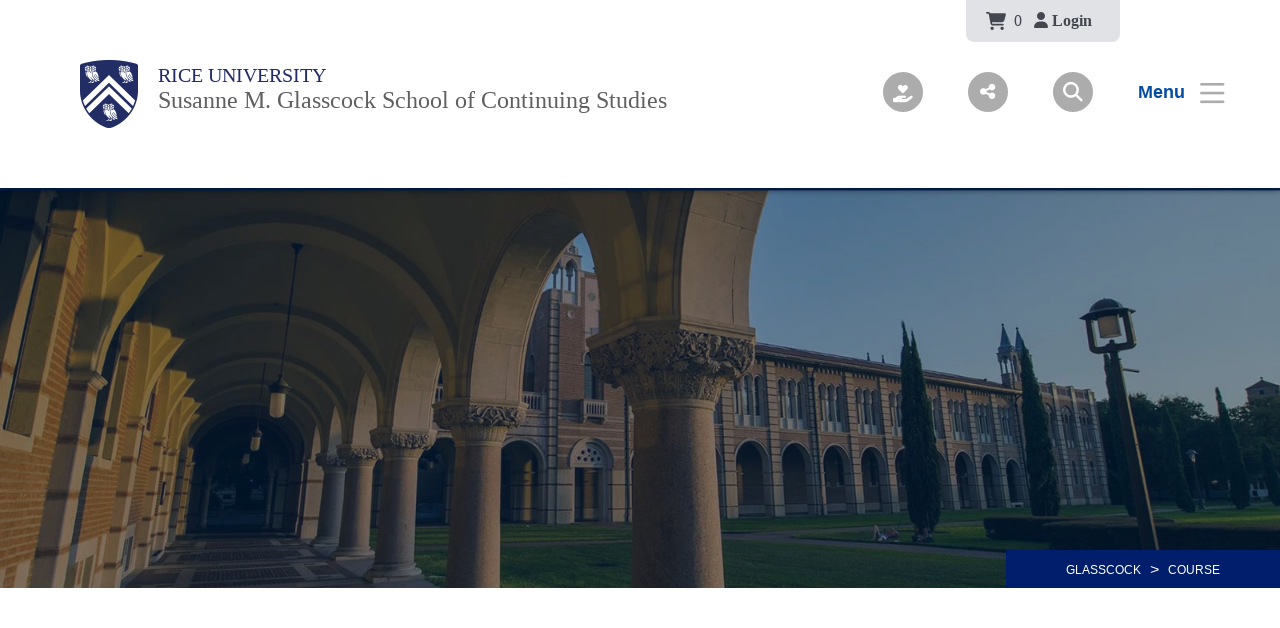

--- FILE ---
content_type: text/html; charset=UTF-8
request_url: https://glasscock.rice.edu/course?id=29093
body_size: 30919
content:
<!DOCTYPE html>
<html lang="en" dir="ltr" prefix="content: http://purl.org/rss/1.0/modules/content/  dc: http://purl.org/dc/terms/  foaf: http://xmlns.com/foaf/0.1/  og: http://ogp.me/ns#  rdfs: http://www.w3.org/2000/01/rdf-schema#  schema: http://schema.org/  sioc: http://rdfs.org/sioc/ns#  sioct: http://rdfs.org/sioc/types#  skos: http://www.w3.org/2004/02/skos/core#  xsd: http://www.w3.org/2001/XMLSchema# ">
  <head>
    <meta charset="utf-8" />
<meta name="description" content="Fostering diversity and an intellectual environment, Rice University is a comprehensive research university located on a 300-acre tree-lined campus in Houston, Texas. Rice produces the next generation of leaders and advances tomorrow’s thinking." />
<link rel="canonical" href="https://glasscock.rice.edu/course" />
<meta name="robots" content="index" />
<link rel="shortlink" href="https://glasscock.rice.edu/course" />
<meta property="og:site_name" content="Glasscock School of Continuing Studies | Rice University" />
<meta property="og:url" content="https://glasscock.rice.edu/course" />
<meta property="og:title" content="Course" />
<meta property="og:description" content="Fostering diversity and an intellectual environment, Rice University is a comprehensive research university located on a 300-acre tree-lined campus in Houston, Texas. Rice produces the next generation of leaders and advances tomorrow’s thinking." />
<meta name="twitter:description" content="Fostering diversity and an intellectual environment, Rice University is a comprehensive research university located on a 300-acre tree-lined campus in Houston, Texas. Rice produces the next generation of leaders and advances tomorrow’s thinking." />
<meta name="google-site-verification" content="-5Kk0NsKqzujxs9iKveOdtUPqjKDx0X-lWe7daELsHg" />
<meta name="Generator" content="Drupal 10 (https://www.drupal.org)" />
<meta name="MobileOptimized" content="width" />
<meta name="HandheldFriendly" content="true" />
<meta name="viewport" content="width=device-width, initial-scale=1.0" />
<link rel="icon" href="/sites/g/files/bxs2991/files/favicon.ico" type="image/vnd.microsoft.icon" />
<script>window.a2a_config=window.a2a_config||{};a2a_config.callbacks=[];a2a_config.overlays=[];a2a_config.templates={};</script>

    <title>Course | Glasscock School of Continuing Studies | Rice University</title>
      <link rel="preload" href="https://staticws.b-cdn.net/assets/fonts/TrajanPro/TrajanPro-Regular.woff2" as="font" type="font/woff2" crossorigin>
      <link rel="preload" href="https://staticws.b-cdn.net/assets/fonts/Copernicus/Copernicus Book/Book.woff2" as="font" type="font/woff2" crossorigin>
      <link rel="preload" href="https://staticws.b-cdn.net/assets/fonts/Mallory/Mallory Book/Book.woff2" as="font" type="font/woff2" crossorigin>
      <link rel="preload" href="https://staticws.b-cdn.net/assets/fonts/Copernicus/Copernicus Bold/Bold.woff2" as="font" type="font/woff2" crossorigin>
      <link rel="preload" href="https://staticws.b-cdn.net/assets/fonts/Mallory/Mallory Bold/Bold.woff2" as="font" type="font/woff2" crossorigin>
      <link rel="stylesheet" media="all" href="/sites/g/files/bxs2991/files/css/css_cmQamPYlD2pQfPT3WYx8kEghcH3-wVmIn9CV-e_zCLw.css?delta=0&amp;language=en&amp;theme=adm_rice&amp;include=eJxFy0EKAyEMQNELiTmSZExmJlQTiRHq7bvo0O4-Dz4ShaFuwCfy6aaRkHpxqQxXswNbqi8mCfOCtZqTmMKvvgsrpYGOl-O4J5CvgS3_JS8d62gyb6Y09wzucODkFGYtZJTAt6n1DVP6aFwe_wA56kA3" />
<link rel="stylesheet" media="all" href="https://kit.fontawesome.com/c22e70c3df.css" />
<link rel="stylesheet" media="all" href="https://cdn.jsdelivr.net/npm/@accessible360/accessible-slick@1.0.1/slick/slick.min.css" />
<link rel="stylesheet" media="all" href="https://cdn.jsdelivr.net/npm/@accessible360/accessible-slick@1.0.1/slick/accessible-slick-theme.min.css" />
<link rel="stylesheet" media="all" href="https://cdn.jsdelivr.net/npm/@fancyapps/fancybox@3.5.7/dist/jquery.fancybox.min.css" />
<link rel="stylesheet" media="all" href="https://cdn.jsdelivr.net/npm/plyr@3.7.2/dist/plyr.css" />
<link rel="stylesheet" media="all" href="/themes/custom/adm_rice/assets/css/app.css" />
<link rel="stylesheet" media="all" href="/themes/custom/adm_rice/assets/css/extra.css" />

    <script type="application/json" data-drupal-selector="drupal-settings-json">{"path":{"baseUrl":"\/","pathPrefix":"","currentPath":"node\/731","currentPathIsAdmin":false,"isFront":false,"currentLanguage":"en","currentQuery":{"id":"29093"}},"pluralDelimiter":"\u0003","suppressDeprecationErrors":true,"ajaxPageState":{"libraries":"eJxdjFEKwyAQRC8k7pFk4m6NrbqiG0hu35SUlvZnePNgBsymaAfhDf42tJkD1zByFEpFFxQXH8LZdATEqIOzNvrQNZHGLqmmIsGQKJ3x3z3u2H9ldR0DaaCvk3hsHcV_jd9a35aS5yrs5jFNKi2Y4ky1WO7nya5N60Ez1_46vfwT8NNT8A","theme":"adm_rice","theme_token":null},"ajaxTrustedUrl":[],"gtag":{"tagId":"","consentMode":false,"otherIds":[],"events":[],"additionalConfigInfo":[]},"gtm":{"tagId":null,"settings":{"data_layer":"dataLayer","include_classes":false,"allowlist_classes":"google\nnonGooglePixels\nnonGoogleScripts\nnonGoogleIframes","blocklist_classes":"customScripts\ncustomPixels","include_environment":false,"environment_id":"","environment_token":""},"tagIds":["GTM-TXSHQ54"]},"ckeditorAccordion":{"accordionStyle":{"collapseAll":1,"keepRowsOpen":null,"animateAccordionOpenAndClose":1,"openTabsWithHash":1,"allowHtmlInTitles":0}},"user":{"uid":0,"permissionsHash":"558be866ceeadff4d87f68d845a2c1e10f2b65839422eafe3d8f01ea112966f1"}}</script>
<script src="/modules/contrib/jquery_once/lib/jquery_3.7.1_jquery.min.js?v=3.7.1"></script>
<script src="/core/assets/vendor/once/once.min.js?v=1.0.1"></script>
<script src="/modules/contrib/jquery_once/lib/jquery-once-2.2.3/jquery.once.min.js?v=2.2.3"></script>
<script src="/core/misc/drupalSettingsLoader.js?v=10.5.3"></script>
<script src="/core/misc/drupal.js?v=10.5.3"></script>
<script src="/core/misc/drupal.init.js?v=10.5.3"></script>
<script src="/core/assets/vendor/tabbable/index.umd.min.js?v=6.2.0"></script>
<script src="/core/misc/progress.js?v=10.5.3"></script>
<script src="/core/assets/vendor/loadjs/loadjs.min.js?v=4.3.0"></script>
<script src="/core/misc/debounce.js?v=10.5.3"></script>
<script src="/core/misc/announce.js?v=10.5.3"></script>
<script src="/core/misc/message.js?v=10.5.3"></script>
<script src="/core/misc/ajax.js?v=10.5.3"></script>
<script src="/themes/contrib/stable/js/ajax.js?v=10.5.3"></script>
<script src="https://cdn.jsdelivr.net/npm/@accessible360/accessible-slick@1.0.1/slick/slick.min.js"></script>
<script src="https://cdn.jsdelivr.net/npm/focus-visible@5.2.0/dist/focus-visible.min.js"></script>
<script src="https://cdn.jsdelivr.net/npm/@fancyapps/fancybox@3.5.7/dist/jquery.fancybox.min.js"></script>
<script src="https://cdn.jsdelivr.net/npm/selectric@1.13.0/public/jquery.selectric.min.js"></script>
<script src="https://cdn.jsdelivr.net/npm/plyr@3.7.2/dist/plyr.polyfilled.min.js"></script>
<script src="/themes/custom/adm_rice/assets/js/app.js?v=10.5.3" async></script>
<script src="/themes/custom/adm_rice/assets/js/calendar.js?v=10.5.3"></script>
<script src="/themes/custom/adm_rice/assets/js/events.js?v=10.5.3"></script>
<script src="/themes/custom/adm_rice/assets/js/facts.js?v=10.5.3"></script>
<script src="/themes/custom/adm_rice/assets/js/featured-articles.js?v=10.5.3"></script>
<script src="/themes/custom/adm_rice/assets/js/menus.js?v=10.5.3"></script>
<script src="/themes/custom/adm_rice/assets/js/news.js?v=10.5.3"></script>
<script src="/themes/custom/adm_rice/assets/js/profile-news.js?v=10.5.3"></script>
<script src="/themes/custom/adm_rice/assets/js/profiles.js?v=10.5.3"></script>
<script src="/themes/custom/adm_rice/assets/js/related-articles.js?v=10.5.3"></script>
<script src="/themes/custom/adm_rice/assets/js/extras.js?v=10.5.3" defer></script>
<script src="/modules/contrib/google_tag/js/gtag.js?t4kdd1"></script>
<script src="/modules/contrib/google_tag/js/gtm.js?t4kdd1"></script>

        </head>
  <body class="path-node page-node-type-page">
    <a href="#main-content" class="visually-hidden skip-to-content">
      Skip to main content
    </a>
    <noscript><iframe src="https://www.googletagmanager.com/ns.html?id=GTM-TXSHQ54"
                  height="0" width="0" style="display:none;visibility:hidden"></iframe></noscript>

      <div class="dialog-off-canvas-main-canvas" data-off-canvas-main-canvas>
      <header class="header">
  	<div class="header__content content-mobile">
  		<div id="block-headercustomcss">
  
    
      
  <div>
    <div class="visually-hidden">Body</div>
              <div><p>
<style type="text/css">@-moz-document url-prefix() {
html *
{
 font-size-adjust: 0.4;
}
}

main > div > div > div.matrix__body {
overflow-x: scroll;
}
#search-button { /*display: none;*/ }
.menu__sub-toggle {
 padding: .5em 0 0 0em;
}
nav#block-mainnav .menu--items {
	top: 10em;
}

#share-button {
/*display:none;*/
}

.menu__promo {
 top: 9em;
}

.ckeditor-accordion-container > dl dt > a > .ckeditor-accordion-toggle {
left: auto !important;
right: 11px !important;
}
.ckeditor-accordion-container > dl dt.active > a {
 background-color: #0091ea;
}

@media screen and (max-width: 64em) {
 .article--story .article__title {
 font-size: 1.75rem !important;
 }

 .article--story h4.article__title {
 font-size: 1.25rem !important;
 }

 .article--story h1.article__title {
 font-size: 2.35rem !important;
 font-family: CopernicusBold,serif;
 line-height: 2.75rem;
 margin-bottom: 1.5rem;
 }
.grid-mw--1080 .article--story .article__title.h2, .grid-mw--1080 .article--story h2.article__title,
 .article--story .article__title.h2, .article--story h2.article__title {
 font-style: italic;
 color: #034ea1;
 font-size: 1.5rem;
 font-size: 1.25rem !important;
 font-family: CopernicusMedium,serif;
 line-height: 1.33333;
 }
.menu__sub-items:first-child {
 margin-top: 3.5em;
}


}

.menu--main {
height: 70vh;
overflow-x: visible;
 overflow-y: scroll;
}
.menu--sub {
 max-height: 100vh;
}
@media screen and (max-height: 417px) {
 .menu--sub {
 max-height: 180vh;
}
}

.menu__sub-items:first-child {
margin-top: 11.5em;
}

.menu__sub-toggle:nth-last-child(1) button,
.menu__sub-toggle:nth-last-child(2) button,
.menu__sub-toggle:nth-last-child(3) button,
.menu__sub-toggle:nth-last-child(4) button,
.menu__sub-toggle:nth-last-child(5) button,
li.menu.menu__sub-toggle span a[href="/blog"],
li.menu.menu__sub-toggle span a[href="/node/811"],
li.menu.menu__sub-toggle span a[href="/covid19"],
li.menu.menu__sub-toggle span a[href="/node/2791"],
li.menu.menu__sub-toggle span a[href="/facility-rentals"],
li.menu.menu__sub-toggle span a[href="/node/501"],
li.menu.menu__sub-toggle span a[href="/frequently-asked-questions"],
li.menu.menu__sub-toggle span a[href="/node/1506"],
li.menu.menu__sub-toggle span a[href="/policies"],
li.menu.menu__sub-toggle span a[href="/node/2136"],
li.menu.menu__sub-toggle span a[href="/resources"],
li.menu.menu__sub-toggle span a[href="/node/511"] {
font-family: MalloryBold, sans-serif;
text-transform: uppercase;
font-size: 1rem;
color: #ccc;
}
ul.menu--main li.menu__sub-toggle:nth-of-type(9),
ul.menu--main li.menu__sub-toggle:nth-of-type(10),
ul.menu--main li.menu__sub-toggle:nth-of-type(11),
ul.menu--main li.menu__sub-toggle:nth-of-type(12),
ul.menu--main li.menu__sub-toggle:nth-of-type(13) {
padding: 0em;
}

 .lockup .lockup__child1 {
	font-size: 1.5rem;
}

.button__text {
	font-size: 1.25em;
	font-weight: 600;
}
.article__main-image {
 text-align: center;
 padding: 2em;
 }

 

 .article--story .article__body p {
 font-family: 'MalloryBook';
 }

 .article--story .article__body ol, .article--story .article__body ul {
 font-family: 'MalloryBook';
 }

.article--story .article__title.h2, .article--story h2.article__title {
 font-style: italic;
 color: #034ea1;
 font-size: 1.5rem;
 font-size: 1.25rem !important;
 font-family: CopernicusMedium,serif;
 line-height: 1.33333;
}


 .teaser-summary p a {
 color: #3455DB;
 text-decoration: none;
 border-bottom: 2px #00205B dotted;
 line-height: normal !important;
 }

 .teaser-summary p a:hover {
 color: #697E2F;
 text-decoration: none;
 border-bottom: 2px #697E2F solid;
 }

 .article .article__body p a {
 color: #3455DB;
 line-height: normal !important;
 text-decoration-style: dotted;
 text-decoration-color: #00205B;
 text-decoration-thickness: .1em;
 text-decoration-skip-ink: auto;
 text-underline-offset: 1.5px;
 display: inline;
 }

 .article .article__body p a:hover {
 color: #697E2F;
 text-decoration-style: solid;
 text-decoration-color: #697E2F;
 text-decoration-thickness: .1em;
 text-decoration-skip-ink: auto;
 text-underline-offset: 1.5px;
 }

 .article--story h1.article__title {
 font-size: 2.5rem;
 line-height: 3rem;
 margin-bottom: 1.5rem;
 }

 .article--story .article__body {
 margin-top: 30px;
 }

 article.align-left {
 margin: 0 30px 20px 0;
 }

 article.align-right {
 margin: 0 0 20px 30px
 }

 article.align-center {
 margin-right: auto;
 margin-left: auto;
 display: table;
 }

 .article .article__body figure.align-left {
 margin: 0 30px 20px 0;
 }

 .article .article__body figure.align-right {
 margin: 0 0 20px 30px
 }

 .article .article__share a.icon-share {
 display: none;
 }

 .article .article__share-buttons {
 display: none;
 }

 .article .article__breadcrumbs span {
 color: #44474F;
 }

 .article .article__breadcrumbs span:not(:first-of-type) {
 color: #005B50;
 }

 .article .article__share a.icon-print::before {
 font-size: 1em;
 }

 .article .date {
 color: #44474F;
 }

 .article__body ol a {
 color: #034ea1;
 font-size: 1.25rem;
 text-decoration: underline dotted #034ea1 0.1em;
 text-decoration-skip-ink: auto;
 text-underline-offset: 1.5px;
 display: inline;
 }

 .article__body ol a:hover {
 color: #697E2F;
 text-decoration: underline solid #697E2F 0.1em;
 text-decoration-skip-ink: auto;
 text-underline-offset: 1.5px;
 }

 .article__body ul a {
 color: #034ea1;
 font-size: 1.25rem;
 text-decoration: underline dotted #034ea1 0.1em;
 text-decoration-skip-ink: auto;
 text-underline-offset: 1.5px;
 display: inline;
 }

 .article__body ul a:hover {
 color: #697E2F;
 text-decoration: underline solid #697E2F 0.1em;
 text-decoration-skip-ink: auto;
 text-underline-offset: 1.5px;
 }

 .icon-print::before {
 color: #44474F;
 }


.alert {
	padding: .75em;
}

form.webform-submission-form label {
	margin-right: 1em;
}

form.webform-submission-form {
	padding-top: 0;
}

.webform-confirmation__message {
	padding: 4em 2em;
	font-size: 1.5em;
}

.h1,
h1 {
	line-height: 1.5;
}

table.blueTable {
	font-family: "MalloryBook", sans-serif;
	background-color: #ffffff;
	width: 100%;
	text-align: left;
	border-collapse: collapse;
	margin-bottom: 2em;
}

table.blueTable thead {
	background: #0A509E;
}

table.blueTable thead th {
	font-size: 1.15rem;
	font-weight: bold;
	color: #FFFFFF;
	text-align: left;
}

table.blueTable tr:nth-child(even) {
	background: #f3f3f3;
}

table.blueTable td,
table.blueTable th {
	padding: 1em;
}
div.matrix--default div.matrix__body table.blueTable td {
padding: 5px 15px;
color: #000;
text-align: left;
font-size: inherit;
background: inherit;
}
#block-views-block-about-page-block-1 div div:last-child {
	margin-bottom: 4em;
}
[id*="block-gscssubscribe"] div.matrix--default div.matrix__table td {
border: 0px solid #ccc;
}
[id*="block-gscsinfo"] div.matrix--default div.matrix__table tr,
[id*="block-gscssubscribe"] div.matrix--default div.matrix__table tr,
[id*="block-gscsofferinginterest"] div.matrix--default div.matrix__table tr,
#block-gscscertificatefunddevelopment #paragraph-3421 div.matrix--default div.matrix__table tr {
	border-bottom: 0px solid #034ea1;
	border-top: 0px solid #034ea1;
}
[id*="block-gscsinfo"] .pt-2,
[id*="block-gscssubscribe"] .pt-2,
[id*="block-gscsofferinginterest"] .pt-2,
#block-gscscertificatefunddevelopment #paragraph-3421 .pt-2 {
	padding-top: 0px;
}
[id*="block-gscsinfo"] .pb-4,
[id*="block-gscssubscribe"] .pb-4,
[id*="block-gscsofferinginterest"] .pb-4,
#block-gscscertificatefunddevelopment #paragraph-3421 .pb-4 {
	padding-bottom: 0px;
}
[id*="block-gscsinfo"] header,
[id*="block-gscssubscribe"] header,
[id*="block-gscsofferinginterest"] header,
#block-gscscertificatefunddevelopment #paragraph-3421 header {
	display: none;
}
[id*="block-gscsofferinginterest"] h4 {
	font-family: MalloryBold, sans-serif !important;
	text-align: left !important;
	color: #034ea1 !important;
	font-size: 2.65rem !important;
	padding-top: 0.5rem !important;
	line-height: 1 !important;
}

.hbspt-form input,
#rfi_blog_form input {
	margin-bottom: 8px;
	line-height: 2em;
width: 100%;
}
.hbspt-form input[type=checkbox],
#rfi_blog_form input[type=checkbox] {
margin-right: 1em;
width: auto;
 margin-top: 0.75rem;
}

.hbspt-form select,
#rfi_blog_form select {
	height: 3em;
}

.hbspt-form form,
#rfi_blog_form form {
	width: 100%;
	margin-left: 2em;
}
.hbspt-form input[type=radio],
#rfi_blog_form input[type=radio] {
margin-right: 0.5em;
width: auto;
}
.hbspt-form .legal-consent-container {
padding-left: 1rem;
}
.hbspt-form .legal-consent-container span {
text-align: left;
 padding-top: 0.25rem;
}
.hbspt-form .legal-consent-container p {
 margin: 0;
 display: inline;
 font-size: 0.8rem;
 font-family: MalloryBook, sans-serif;
 line-height: inherit;
text-align:left;
padding-inline-start: 0px;
}
#rfi_blog_form .legal-consent-container p
{
margin: 0;
 display: inline;
font-size: 1em;
 line-height: 1;
 font-family: MalloryBook, sans-serif;
text-align:left;
padding-inline-start: 0px;
}
#rfi_blog_form ul.inputs_list {
font-size: 1.25rem
}
.hbspt-form .legal-consent-container ul.inputs-list ,
#rfi_blog_form .legal-consent-container ul.inputs-list,
#rfi_blog_form ul {
margin-left: 0em;
list-style-type: none; 
}
.hbspt-form div.actions input.hs-button[type=submit] {
	text-transform: uppercase;
	background-color: #034ea1;
	border: 0px;
	color: white;
	padding: 5px 10px;
	margin-top: 25px;
	cursor: pointer;
}

#rfi_blog_form div.actions input.hs-button[type=submit] {
text-transform: uppercase;
	background-color: #359245;
	border: 0px;
	color: white;
font-size: 1.25em;
	padding: 5px 10px;
	margin-top: 25px;
	cursor: pointer;
width: 93%;
}
.hbspt-form div.actions input.hs-button[type=submit]:hover {
	background-color: #a4c055;
}
#rfi_blog_form div.actions input.hs-button[type=submit]:hover {
	background-color: #00432C;
}

.hbspt-form form .hs-form-required,
#rfi_blog_form form .hs-form-required {
	display: none !important;
}

.hbspt-form ul.inputs-list[role=checkbox] {
	columns: 2;
	text-align: left !important;
}

.hbspt-form ul.inputs-list[role=checkbox], #rfi_blog_form ul.inputs-list[role=checkbox] {
text-align: left !important;
list-style-type: none;
}
div.hbspt-form fieldset,
#rfi_blog_form fieldset {
	max-width: none;
}

.hbspt-form input.hs-input[type=checkbox],
#rfi_blog_form input.hs-input[type=checkbox] {
	margin-right: 10px;
}
#rfi_blog_form ul.inputs-list[role=checkbox] {
	columns: 1;
	text-align: left !important;
}


.hbspt-form li.hs-form-checkbox,
#rfi_blog_form li.hs-form-checkbox {
	font-size: 1em;
	line-height: 1.2;
}
#rfi_blog_form li.hs-form-checkbox label,
#rfi_blog_form label span {
font-size: 1.25rem;
}

.hbspt-form input[name=firstname],
.hbspt-form input[name=lastname],
#rfi_blog_form input[name=firstname],
#rfi_blog_form input[name=lastname] {
	width: 90% !important;
	padding-left: 0.5em;
}

.hbspt-form input[name=email],
#rfi_blog_form input[name=email] {
	width: 95% !important;
	padding-left: 0.5em;
}

.hbspt-form input[name=phone],
#rfi_blog_form input[name=phone] {
	padding-left: 0.5em;
}
.page-body__content div.hbspt-form fieldset,
.page-body__content #rfi_blog_form fieldset {
	margin-bottom: 2%;
}

.hbspt-form input,
#rfi_blog_form input {
	line-height: 3em;
}

.hbspt-form textarea,
#rfi_blog_form textarea {
	padding: 0.5em;
	min-height: 100px;
}
div.hs_mls_2018_how_did_you_hear_about_our_program_ {
margin-top: 2rem;
margin-bottom: 2rem;
}
.gscs_ctabtn {
	text-transform: uppercase;
	background-color: #034ea1;
	border: 0px;
	color: white !important;
	padding: 10px 15px;
	margin-top: 25px;
	cursor: pointer;
	text-decoration: none;
	outline: none;
}

.gscs_ctabtn:hover {
	background-color: #a4c055;
}

#block-gscsdegreectas div.content {
	padding: 0;
	margin: 0;
}

.comparison {
	max-width: 100%;
	margin: 0 auto;
	font: 13px/1.4 "MalloryBook", Helvetica, Arial, sans-serif;
	text-align: center;
	padding: 10px;
margin-bottom: 2em;
}
.comparison a {
	font: 13px/1.4 "MalloryBook", Helvetica, Arial, sans-serif;
	color: #001E6B;
	cursor: pointer;
}
.comparison a::after {
	position: relative;
	content: "\f054";
	font: normal normal normal 14px/1 Font Awesome\ 6 Pro;
	font-size: 1em;
	margin-left: 10px;
	color: #a4c055;
	cursor: pointer;
}
.comparison table {
	width: 100%;
	border-collapse: collapse;
	border-spacing: 0;
	table-layout: fixed;
	border-bottom: 1px solid #CCC;
}
.comparison td,
.comparison th {
	border-right: 1px solid #CCC;
	empty-cells: show;
	padding: 10px;
}

.compare-heading {
	font-weight: bold !important;
	border-bottom: 0 !important;
	padding-top: 10px !important;
}
.comparison .compare-row {
	background: #F5F5F5;
}

.comparison .tickblue {
	color: #0069A8;
}

.comparison .tickgreen {
	color: #009E2C;
}

.comparison .tickred {
	color: #D90000;
}
.comparison th {
	font-weight: normal;
	padding: 0;
	border-bottom: 1px solid #CCC;
}
.comparison tr td:first-child {
	text-align: left;
	color: #222;
}
div.matrix--default div.matrix__body .comparison table td {
background-color: inherit;
color: #000;
padding: 5px;
font-size:1em;
}
.comparison .qbse,
.comparison .qbo,
.comparison .tl {
	color: #FFF;
	padding: 10px;
	font-size: 13px;
	border-right: 1px solid #CCC;
	border-bottom: 0;
}

.comparison .tl2 {
	border-right: 0;
}

.comparison .qbse {
	background: #0078C1;
	border-top-left-radius: 3px;
	border-left: 0px;
}

.comparison .qbo {
	background: #009E2C;
	border-top-right-radius: 3px;
	border-right: 0px;
}

.comparison .price-info {
	padding: 5px 15px 15px 15px;
}

.comparison .price-was {
	color: #999;
	text-decoration: line-through;
}

.comparison .price-now,
.comparison .price-now span {
	color: #ff5406;
}

.comparison .price-now span {
	font-size: 32px;
}

.comparison .price-small {
	font-size: 18px !important;
	position: relative;
	top: -11px;
	left: 2px;
}

.comparison .price-buy {
	background: #ff5406;
	padding: 10px 20px;
	font-size: 12px;
	display: inline-block;
	color: #FFF;
	text-decoration: none;
	border-radius: 3px;
	text-transform: uppercase;
	margin: 5px 0 10px 0;
}

.comparison .price-try {
	font-size: 12px;
}

.comparison .price-try a {
	color: #202020;
}

@media (max-width: 767px) {
	/* .comparison td:first-child,
	 .comparison th:first-child {
		display: none;
	}*/
	.comparison tbody tr:nth-child(odd) {
		display: table-row;
		background: #F7F7F7;
	}
	.comparison .row {
		background: #FFF;
	}
	.comparison td,
	.comparison th {
		border: 1px solid #CCC;
	}
	.price-info {
		border-top: 0 !important;
	}
}

@media (max-width: 639px) {
	.comparison .price-buy {
		padding: 5px 10px;
	}
	.comparison td,
	.comparison th {
		padding: 10px 5px;
	}
	.comparison .hide-mobile {
		display: none;
	}
	.comparison .price-now span {
		font-size: 16px;
	}
	.comparison .price-small {
		font-size: 16px !important;
		top: 0;
		left: 0;
	}
	.comparison .qbse,
	.comparison .qbo {
		font-size: 12px;
		padding: 10px 5px;
	}
	.comparison .price-buy {
		margin-top: 10px;
	}
	.compare-heading {
		font-size: 13px;
	}
}


/*Read More */

.addReadMore.showlesscontent .SecSec,
.addReadMore.showlesscontent .readLess {
	display: none;
}

.addReadMore.showmorecontent .readMore {
	display: none;
}

.addReadMore .readMore,
.addReadMore .readLess {
	font-weight: 500;
	margin-left: 2px;
	cursor: pointer;
}

.addReadMoreWrapTxt.showmorecontent .SecSec,
.addReadMoreWrapTxt.showmorecontent .readLess {
	display: block;
}
.page-body__content ul > li > ul {
padding-bottom: 0em;
}
.icon-give {
 line-height: 2;
 top: 58%;
 left: 50%;
}
.icon-give::before {
/*content: "\f004";*/
content: "\f4be";
 font: normal normal normal 14px/1 Font Awesome\ 6 pro;
 font-size: 1.25em;
 font-weight: 900;
 color: #fff;
}
/* [id^="block-gscssubscribe"]:not(#block-gscssubscribeopenrice):before,
#in-play:before,*/
/* #black-ladder:before,*/
/*#wd-1115:before,
#wd-869a:before,
#gallery:before { 
 display: block; 
 content: " "; 
 margin-top: -180px; 
 height: 180px; 
 visibility: hidden; 
}*/
div.js-facts + .pagination.hide\@m {
 display: none;
}
</style>
<!-- Start of HubSpot Embed Code --><script type="text/javascript" id="hs-script-loader" async defer src="//js.hs-scripts.com/2889548.js"></script><!-- End of HubSpot Embed Code --><script type="text/javascript">
 const redirects = {
 '/course?id=29089': 'https://glasscockcatalog.rice.edu/specialtyprogram/landingPage.do?method=load&specialtyProgramId=1714924',
 '/course?id=29165': 'https://glasscock.rice.edu/offering/human-resources-management-certificate-program',
 // Add more redirects here
 // '/anotherpath': 'https://anotherurl.com'
 };

 // Get the current URL
 const currentUrl = window.location.href;

 // Check for matching substrings and redirect if a match is found
 for (const substring in redirects) {
 if (currentUrl.includes(substring)) {
 window.location.href = redirects[substring];
 break; // Ensure no further script execution after redirect
 }
 }
</script><script>
<!--//--><![CDATA[// ><!--

var _hsq = window._hsq = window._hsq || [];
_hsq.push(['setContentType', 'site-page']);

jQuery(function ($) {

var getUrlParameter = function getUrlParameter(sParam) {
 var sPageURL = window.location.search.substring(1),
 sURLVariables = sPageURL.split('&'),
 sParameterName,
 i;

 for (i = 0; i < sURLVariables.length; i++) {
 sParameterName = sURLVariables[i].split('=');

 if (sParameterName[0] === sParam) {
 return typeof sParameterName[1] === undefined ? true : decodeURIComponent(sParameterName[1]);
 }
 }
 return false;
}; 


try {
var reg_url= window.location.href;
var reg = new RegExp(/\?id+=.*/g);

if (reg.test(reg_url) === true) {
var courseid = getUrlParameter('id');
console.log(courseid);


$.get("https://web-api5.rice.edu/courses/search", {}, function(data_courses) {


try {


var data_courses= data_courses['courses_list']

data_courses = data_courses.filter(opt => opt.objectId === parseInt(courseid))[0];
var course_desc =data_courses.officialCourseDescriptionInternal;
$('meta[name="description"], meta[name="twitter:description"], meta[property="og:description"]').attr("content", 
course_desc);
$('meta[property="og:title"]').attr("content", data_courses.name);

}
catch (e) {
//console.log(e);
}

})





$('link[rel=shortlink], link[rel=canonical]').attr("href", ('https://glasscock.rice.edu/course?id=' + courseid ));
$('meta[property="og:url"]').attr("content", ('https://glasscock.rice.edu/course?id=' + courseid ));

} }
catch (e) {
// console.log(e)
}


$(document).ready(function() {




function decodeEntities(input) {
 var y = document.createElement('textarea');
 y.innerHTML = input;
 return y.value;
}


//handle breadcrumbs with utm parameters
//var bc_text = $("nav.breadcrumbs span:not(.separator):last-of-type").text()
//$("nav.breadcrumbs span:not(.separator):last-of-type").text(bc_text.split("?UTM")[0].replace("/",""))

$("nav.breadcrumbs span:not(.separator):last-of-type").text($('meta[property="og:title"]').attr('content'))




$('a[href*="#"]:not([href="#"])').click(function() {
 var offset = -200; // <-- change the value here
 if (location.pathname.replace(/^\//,'') == this.pathname.replace(/^\//,'') && location.hostname == this.hostname) {
 var target = $(this.hash);
 target = target.length ? target : $('[name=' + this.hash.slice(1) +']');
 if (target.length) {
 $('html, body').animate({
 scrollTop: target.offset().top + offset
 }, 1000);
 return false;
 }
 }
});

if (window.location.hash) {

 var offset = -200;

 // smooth scroll to the anchor id
 $('html, body').animate({
 scrollTop: ($(window.location.hash).offset().top + offset) + 'px'
 }, 1000);
} 
window.addEventListener('load', function () {
try {

if ((window.location.href.indexOf("lc=") > -1) && (window.location.href.indexOf("id=") > -1) ){
setTimeout(function(){ 
var offset = -200;

$('html, body').animate({
scrollTop: ($("#block-gscsofferinginterest").offset().top + offset) + 'px'
// scrollTop: $("#block-gscsofferinginterest").offset().top
 }) 


 }, 500);


}

else if (window.location.href.indexOf("lc=") > -1)
{
 var offset = 500;
var loc=(window.location.href.split("lc=")[1]).split("&")[0];

console.log("#" + loc)
$('html, body').animate({
scrollTop: ($("#" + loc).offset().top + offset) + 'px'
 
 }) 
}
} catch(e) {
console.log(e)
}
})
$(".FAQblock div:eq(1) div").addClass("FAQ-answer");
$(".FAQblock div:eq(2) div").addClass("FAQ-question");


$(".menu--header").prepend('<a id="giveBTN" class="menu__share-btn menu__item button button--round button--small share-fade" href="https://riceconnect.rice.edu/support-glasscock-school"><i class="button__icon button__icon--center icon icon-give"></i>');

// show/hide make a gift button when the main nav menu is opened
 $(".icon-menu").click( function() {
 $("#giveBTN").toggle();
 });
 $(".icon-close").click( function() {
 $("#giveBTN").toggle();
 });


var linkRewriter = function(a, b) {
 $('a[href*="' + a + '"]').each(function() {
 $(this).attr('href', $(this).attr('href').replace(a, b));
 });
};

//linkRewriter('https://events.rice.edu', '/calendar');
linkRewriter('https://glasscockcatalog.rice.edu/search/publicCourseSearchDetails.do?method=load&courseId=', '/course?id=');
linkRewriter('/search/publicCourseSearchDetails.do?method=load&courseId=', '/course?id=');



});
 
})


//--><!]]>

</script><!--[if lte IE 8]><script charset="utf-8" type="text/javascript" src="//js.hsforms.net/forms/v2-legacy.js"> </script><!--[endif]----><script charset="utf-8" type="text/javascript" src="//js.hsforms.net/forms/v2.js"> </script></p>
<script async="async" src="https://cdn.jsdelivr.net/gh/ws-rice/drupal@latest/assets/js/app.min.js">/**/</script></div>
          </div>

  </div><div id="block-coursescustomcss">
  
    
      
  <div>
    <div class="visually-hidden">Body</div>
              <div><p>
<style type="text/css">/* line 1, ../sass/courses.scss */
 #block-course h2 {
 text-align: center;
 }

 /* line 4, ../sass/courses.scss */
 .accordion {
 width: 100%;
 background: #ffffff;
 box-sizing: border-box;
 font-family: "MalloryBook", sans-serif;
 }

 /* line 11, ../sass/courses.scss */
 .accordion-header {
 border-bottom: 1px solid #DDE0E7;
 color: #2a313a;
 cursor: pointer;
 font-weight: 700;
 padding: 1.5rem;
 }

 /* line 18, ../sass/courses.scss */
 .accordion-header:hover {
 background: #F6F7F9;
 }

 /* line 21, ../sass/courses.scss */
 .table-head {
 border-bottom: 1px solid #DDE0E7;
 padding: 20px 0;
 background: #f9f9f9;
 }

 /* line 26, ../sass/courses.scss */
 .accordion-content {
 display: none;
 border-bottom: 1px solid #DDE0E7;
 /*background: #f3f6fa;*/
background: #F6F7F9;
 padding: 1.5rem;
 color: #4a5666;
 text-align: left;
 }

div.title .accordion-content p {
 color: #4a5666;
text-align: left !important;
line-height: 1.5;
}
div.title .accordion-content p:not(:last-of-type) {
 padding-bottom: 10px;
}
div.title .accordion-content p a {
 color: #00205b !important;
}
 /* line 34, ../sass/courses.scss */
 .accordion-header::before {
 content: '+';
 vertical-align: middle;
 display: inline-block;
 width: .75rem;
 height: .75rem;
 border-radius: 50%;
 float: left;
 font-size: 33px;
 margin-right: .75rem;
 }

 /* line 45, ../sass/courses.scss */
 .active.accordion-header::before {
 content: '-';
 font-size: 43px;
 line-height: 42px;
 }

 /* line 50, ../sass/courses.scss */
 .accordion table.table-head {
 border: 1px solid #DDE0E7;
 }

 /* line 53, ../sass/courses.scss */
 .accordion-header {
 border-right: 1px solid #DDE0E7;
 border-left: 1px solid #DDE0E7;
 }

 /* line 57, ../sass/courses.scss */
 table.table-head {
 position: relative;
 }

 /* line 60, ../sass/courses.scss */
 table.table-head:after {
 content: ' ';
 vertical-align: middle;
 display: inline-block;
 border-right: 1px solid #DDE0E7;
 padding-top: 4.3em;
 position: absolute;
 left: 75px;
 top: 0;
 }

.text_logo, .text_logo_small {display: block; width: 100%;}

.text_logo img {display: block; max-width: 450px; float: left; margin-right: 2em;}
.text_logo_small img {display: block; max-width: 250px; float: left; margin-right: 2em;}
.copyright_text {margin-top: 2em; font-family: Copernicus Book, serif;}
 @media only screen and (max-width: 1095px) {
 /* line 60, ../sass/courses.scss */
 table.table-head:after {
 padding-top: 5.6em;
 }
 }
 @media only screen and (max-width: 945px) {
 /* line 60, ../sass/courses.scss */
 table.table-head:after {
 display: none;
 }
 }

 /* line 77, ../sass/courses.scss */
 .table-touch-wrap {
 overflow: auto;
 -webkit-overflow-scrolling: touch;
 }

 /* line 81, ../sass/courses.scss */
 .accordion {
 min-width: 1000px;
 }

 /* line 85, ../sass/courses.scss */
 table.course-map tr td:nth-child(3) {
 text-align: left;
 }

 /* line 89, ../sass/courses.scss */
 .accordion-header a.enroll-now {
 font-weight: normal;
 border: 1px solid #ccc;
 padding: 10px;
 color: #fff;
 background: #212d64c4;
 }

 /* line 96, ../sass/courses.scss */
 .course-title {
 font-weight: normal;
 }

 /* line 99, ../sass/courses.scss */
 .course-section {
 font-weight: bold;
 }

 /* line 102, ../sass/courses.scss */
 .course-days {
 color: green;
 font-style: italic;
 }

 /* line 106, ../sass/courses.scss */
 .tabs-nav {
 list-style: none;
 margin: 0;
 padding: 0;
 margin-top: 50px;
 }

 /* line 112, ../sass/courses.scss */
 .tabs-nav li:first-child a {
 border-right: 0;
 -moz-border-radius-topleft: 6px;
 -webkit-border-top-left-radius: 6px;
 border-top-left-radius: 6px;
 }

 /* line 118, ../sass/courses.scss */
 .tabs-nav .tab-active a {
 background: white;
 border-bottom-color: transparent;
 color: #000;
 cursor: default;
 }

 /* line 124, ../sass/courses.scss */
 .tabs-nav a {
 background: #f4f6f4;
 border: 1px solid #c6c9cd;
 color: #8b9098;
 display: block;
 font-size: 11px;
 font-weight: bold;
 height: 40px;
 line-height: 44px;
 text-align: center;
 text-transform: uppercase;
 width: 180px;
 }

 /* line 137, ../sass/courses.scss */
 .tabs-nav li {
 float: left;
 }

 /* line 140, ../sass/courses.scss */
 .tabs-stage {
 border: 1px solid #c6c9cd;
 -webkit-border-radius: 0 0 6px 6px;
 -moz-border-radius: 0 0 6px 6px;
 -ms-border-radius: 0 0 6px 6px;
 -o-border-radius: 0 0 6px 6px;
 border-radius: 0 0 6px 6px;
 clear: both;
 margin-bottom: 20px;
 position: relative;
 top: -1px;
 width: 100%;
 text-align: left;
 padding: 20px;
 }

 /* line 155, ../sass/courses.scss */
 .tabs-stage p {
 margin: 0;
 padding: 20px;
 color: #545454;
 }

 /* line 160, ../sass/courses.scss */
 #block-blocksamples2 h2 {
 display: none;
 }

 /* line 163, ../sass/courses.scss */
 .tabs-stage h2 {
 font-size: 2em;
 margin: .25em 0;
 }

 /* line 167, ../sass/courses.scss */
 .accordion table tr td {
 border: 0;
 }

/* .overlay--extraDark {
 background: rgba(0,39,74,.8);
 }*/
 div.hero .overlay__content {
 padding: 0 80px;

 }
 h1#course_title {
 font-family: "MalloryBold", "MalloryMedium", sans-serif;
 line-height: 1.25;
font-size: 2.75rem;
 color: #ffffff;
 color: #00205b;

 text-align: center;

 }
 #course_shortdesc {
 font-family: CopernicusBook, serif;
 text-align: center;
 padding-bottom: 0px;
 margin: 2em auto 0 auto;
 max-width: 980px;
 font-size: 1.125rem;
 line-height: 2;
 }
#course_shortdesc span.course_subtitle {
 font-size: 1.25rem;
 font-family: CopernicusBold, serif;
}
 #course_shortdesc p {
 font-family: CopernicusBook, serif;

 }
 #block-courseinfo {
 width: 430px;

 }
 #block-courseinfo .course-leaf {
 width: 430px;
 border: none;
 background: #fff;

 padding: 30px;
 box-sizing: border-box;
 padding-bottom: 0;
 font-family: MalloryBook, sans-serif;
 margin-right: 120px;
 display: inline-block;
 }
 #block-courseinfo .course-leaf:last-child {
 margin-right: 0;
 }
 #block-courseinfo .course-title {
 font-size: 16px;
 font-weight: 200;
 text-transform: uppercase;
 color: #ccc;
 min-height: 30px;
 overflow: hidden;
 }
 #block-courseinfo .course-dollars {
 border-bottom: 1px solid #ccc;
 padding-bottom: 10px;
 text-transform: uppercase;
 font-size: 18px;
 color: #00205b;
 }
 #block-courseinfo .labels {
 font-size: 12px;
 color: #00205b;
 }
 #block-courseinfo .time-values {
 color: #00205b;
 }
 #block-courseinfo .course-length, .duration, .format {
 font-size: 12px;
 font-weight: 400;
 }
 #block-courseinfo .primary-cta {
 display: block;
 background: #034ea1;

 color: #fff;
 text-transform: uppercase;
 margin: 10px 0px 35px 0px;
 padding: 6px 0;
 clear: both;
 }

 #block-courseinfo .course-length, .duration, .format {
 float: left;
 width: 32%;
 margin-bottom: 0;
 }
 #block-minicourseblocks h2 {
 display: none;
 }
 .icon-labels div, .labels div {
 font-weight: bold;
 float: left;
 width: 32%;
 float: left;
 margin: 0px !important;
 }
 .icon-labels div:nth-child(3), .labels div {
 margin-right: 0;
 }
 .icon-labels, .labels, .time-values {
 position: relative;
 left: 0px;
 width: 100%;
 display: flex;
 flex-direction: row;
 justify-content: space-around;
 }

 .course-length {
 position: relative;
 left: -1px;
 }
 #paragraph-3271 {
 margin-bottom: 0em;
 }
@media (max-width: 50em){ 

h1#course_title {
 
font-size: 2.15rem;
 

 }
}
@media (max-width: 28em){ 

div.hero .overlay__content { padding: 0; }}
#block-course, #block-bundlecontent, #block-gscscfptabs {
margin: 0em;
}
#block-course div.title, #block-bundlecontent div.title, #block-gscscfptabs div.title {
 padding: 0px;
}
#block-course .tabs-nav div[id^="tab-"] p,
#block-bundlecontent .tabs-nav div[id^="tab-"] p,
#block-gscscfptabs .tabs-nav div[id^="tab-"] p {
padding-top: 0px;
}

#block-course .tabs-stage,
#block-bundlecontent .tabs-stage,
#block-gscscfptabs .tabs-stage {
 background: #f3f6fa;
font-family: CopernicusBook, serif;
border-radius: 0px;
margin-bottom: 0px;
border-bottom: 0px;
top: 0px;
padding: 20px 4em;
}
#block-course .tabs-stage div[id^="tab-"] ul,
#block-bundlecontent .tabs-stage div[id^="tab-"] ul,
#block-gscscfptabs .tabs-stage div[id^="tab-"] ul {
font-family: CopernicusBook, serif;
 margin-inline-start: 3em;
 list-style-type: disc;
margin-bottom: 1em;
}
#block-course .tabs-stage div[id^="tab-"] ol,
#block-bundlecontent .tabs-stage div[id^="tab-"] ol,
#block-gscscfptabs .tabs-stage div[id^="tab-"] ol {
font-family: CopernicusBook, serif;
 margin-inline-start: 3em;
 list-style-type: decimal;
margin-bottom: 1em;
}
#block-course .tabs-nav > li,
#block-bundlecontent .tabs-nav > li,
#block-gscscfptabs .tabs-nav > li {
 float: left;
 min-width: calc(100%/6);
}
.important-note {
background: #ff000050;
 padding: 1% 2% 0% 2%;
width: 80%;
margin: 0 auto;
text-align: center;

display: block !important;
}
.important-note p > strong {
color: #ff0000 !important; 
}
.important-note p {
color: #000000 !important; 
}
#preview_text {
margin-top: 1em;
}
.tabs-nav {
	list-style: none !important;
	margin: 50px 0 0 0 !important;
	padding: 0 !important;
	margin-top: 50px;
	display: flex;
}

.tabs-nav li:first-child li {
	border-left: 0;
}

.tabs-nav li:right-child li {
	border-right: 0;
}

.tabs-nav li.tab-active {
	background: #034ea1;
position: relative;
}
.tabs-nav li.tab-active button {
color: white;
}
/*.tabs-nav li.tab-active::after {
 border-top-color: #034ea1;
color: #034ea1;
 border-width: 12px;
 margin-left: 0px;
 border: solid transparent;
 content: '▾';
 left: 46%;
 position: absolute;
 top: 0%;
font-size: 60px;
 z-index: 50;
}*/

.tabs-nav button {
	border: 0px;
	background: transparent;
	color: #8b9098;
	line-height: 1;
 font-size: 16px;
 text-transform: capitalize;
 padding: 1em 2em;
font-weight: bold;
	height: 100%;
	width: 100%;
	outline: none;
}

.tabs-nav li {
	float: left;
	text-align: center;
	/*background-color: #e0e2e6*/;
background-color: #F6F7F9;
outline: none;
	border-left: 0px solid white;
	border-right: 1px solid white;
	border-top: 0px solid #c6c9cd;
	border-bottom: 0px solid white;
	border-radius: 0px;
}

.tabs-nav li:first-of-type {
	border-left: 1px solid #e0e2e6;
}

.tabs-nav li:last-of-type {
	/*border-right: 1px solid #e0e2e6;*/
}
#block-course .tabs-stage p strong,
#block-bundlecontent .tabs-stage p strong,
#block-gscscfptabs .tabs-stage p strong {
font-family: CopernicusBold, serif;
color: #034ea1;
}
#block-course .tabs-stage a,
#block-bundlecontent .tabs-stage a,
#block-gscscfptabs .tabs-stage a {
color: #034ea1;
}
#block-course .tabs-stage a.icon-arrow-right,
#block-bundlecontent .tabs-stage a.icon-arrow-right,
#block-gscscfptabs .tabs-stage a.icon-arrow-right,
#block-course .tabs-stage strong a.icon-arrow-right,
#block-bundlecontent .tabs-stage strong a.icon-arrow-right,
#block-gscscfptabs .tabs-stage strong a.icon-arrow-right,
#block-course .tabs-stage a.icon-arrow-right strong,
#block-bundlecontent .tabs-stage a.icon-arrow-right strong,
#block-gscscfptabs .tabs-stage a.icon-arrow-right strong
{
text-decoration: none;
font-family: MalloryBold, sans-serif;
text-transform: uppercase;
color: #034ea1;
font-size: 120%;
}
#block-course .tabs-stage a,
#block-bundlecontent .tabs-stage a,
#block-gscscfptabs .tabs-stage a {
font-family: CopernicusBook, serif;
padding-top: 0px;
}

#block-course .tabs-stage p, #block-course .tabs-stage a,
#block-bundlecontent .tabs-stage p, #block-bundlecontent .tabs-stage a,
#block-gscscfptabs .tabs-stage p, #block-gscscfptabs .tabs-stage a {
font-family: CopernicusBook, serif;
padding-top: 0px;
 font-size: 1.125rem;
}
table.table-head:after {
padding-top: 2.9em !important;
}
.table-head {
padding: 10px 0 !important;
}
.table-head {
/*background-color: #e0e2e6 !important*/;
background-color: rgb(247, 247, 247) !important;
text-transform: uppercase !important;
color: #8b9098 !important;
}
.accordion-header a.enroll-now {
background: #034ea1 !important;
color: #ffffff !important;
border: 0px !important;
line-height: 1;
}
.accordion-header a.enroll-now.not-active {
background: #e0e2e6 !important;
color: #8b9098 !important;
border: 0px !important;
line-height: 0.95;
}
.accordion-header a.enroll-now:hover {
background: #a4c055 !important;
}







.accordion-header {
padding: 1rem 1.5rem !important;
}
.accordion-header::before {
 position: relative !important;
 top: 12px !important;
}

.accordion-content table:nth-child(1) tr:nth-child(2) td:nth-child(1) {
width: 40% !important; 
} 

.accordion-content table:nth-child(1) tr:nth-child(2) td:nth-child(2) {
width: 20% !important; 
}
.accordion-content table:nth-child(1) tr:nth-child(2) td:nth-child(3) {
width: 40% !important; 
white-space: break-spaces;
}
.accordion table tr td {
font-weight: 400;
}
.accordion-content div {
margin-top: 20px;
}
.accordion-content td hr {
 border-top: 0.5px solid #cccccc;
margin: 2px;
 opacity: 25%;

}
.discount-table tr {
vertical-align: top;
}
.discount-table tr td, .discount-table tr th {
 padding: 0 10px 10px 0;
}
hr.details_rule {
margin: 10px 0 !important;
}
#upcoming_sections div.title .accordion-content p {
text-align: left !important;
}


#upcoming_sections {
background-color: #ffffff;
}
#upcoming_sections h3 {
padding-bottom: 1em;
margin-bottom: 0em;
background-color: #ffffff;
font-family: CopernicusMedium, serif;
}
#offering_download_container {
background: #f3f6fa;
/* padding: 4em 1em;*/
padding: 0px 5.5em 2em;
}
#offering_download .small_text { 
line-height: 1;
 color: #012169;
}
#offering_download h4 {
	font-family: MalloryBold, sans-serif !important;
	text-align: left !important;
	color: #034ea1 !important;
	font-size: 2.65rem !important;
	padding-top: 0.5rem !important;
	line-height: 1 !important;
}

.apply_cta {
	text-decoration: none;
	background-color: #afd4ee;
	background-color: #afd4ee;
	padding: 30px 50px;
	margin-top: 2%;
	font-family: CopernicusBook, serif;
	font-size: 1.5rem;
	line-height: 1.5;
	color: #001e6b;
	font-style: italic;
	-o-transition: color .3s ease;
	-moz-transition: color .3s ease;
	transition: color .3s ease;
}

.apply_cta:hover {
	color: #a4c055;
}
#offering_download_container .download_ctabtn {
background: transparent;
 font-family: 'MalloryBold', sans-serif;
 text-decoration: none;
 color: #00205b;
 border: 1px solid #00205b;
 padding: 0.5em 2em;
}

#offering_download_container .download_ctabtn:hover {
background: #00205b;
 color: white;
}
#offering_download.row {
 max-width: 980px;
margin: 0 auto;
}
#offering_download.row:after {
 content: "";
 display: table;
 clear: both;
}
#offering_download .column {
float: left;
 width: 50%;
 padding: 10px;
}
#offering_download .column:nth-of-type(2) {
text-align: center;
}
/* Info session form Styling */

[id*="block-gscsinfo"]:not(#block-gscsinfosessionctas), 
[id*="block-gscsofferinginterest"] {
background: #00205b;
color: white;
overflow-x: scroll;
}
[id*="block-gscsinfo"]:not(#block-gscsinfosessionctas) table,
[id*="block-gscsofferinginterest"] table {
 margin-top: 0em;
}
[id*="block-gscsinfo"]:not(#block-gscsinfosessionctas) .small_text,
[id*="block-gscsofferinginterest"] .small_text {
color: #fff;
line-height: 1;
}
[id*="block-gscsinfo"]:not(#block-gscsinfosessionctas) h4,
[id*="block-gscsofferinginterest"] h4 {
font-family: MalloryBold, sans-serif !important;
	text-align: left !important;
	color: #fff !important;
	font-size: 2.65rem !important;
	padding-top: 0.5rem !important;
	line-height: 1 !important;
}
[id*="block-gscsinfo"]:not(#block-gscsinfosessionctas) tbody,
[id*="block-gscsofferinginterest"] tbody {
vertical-align: top;
}

[id*="block-gscsinfo"]:not(#block-gscsinfosessionctas) .hbspt-form .hs-form-field label:not(.hs-error-msg),
[id*="block-gscsinfo"]:not(#block-gscsinfosessionctas) .hbspt-form .hs-richtext,
[id*="block-gscsofferinginterest"] .hbspt-form .hs-form-field label:not(.hs-error-msg),
[id*="block-gscsofferinginterest"] .hbspt-form .hs-richtext
{
color: white;
margin-top: 1em;
}
.error_modal {
 display: none; /* Hidden by default */
 position: fixed; /* Stay in place */
 z-index: 1; /* Sit on top */
 padding-top: 100px; /* Location of the box */
 left: 0;
 top: 0;
 width: 100%; /* Full width */
 height: 100%; /* Full height */
 overflow: auto; /* Enable scroll if needed */
 background-color: rgb(0,0,0); /* Fallback color */
 background-color: rgba(0,0,0,0.6); /* Black w/ opacity */
}

/* Modal Content */
.error_modal-content {
 background-color: #fefefe;
 margin: auto;
 padding: 20px;
 width: 50%;
position: relative;
top: 45%;
}

.error_modal-content hr {
 margin: 0.5em 0 !important;
}
.error_modal-content h5 {
font-family: 'CopernicusBold';
}
.error_modal-content p {
color: #222222;
font-weight: normal;
}
.error_modal-content .error_cntdwn {
 font-family: 'CopernicusBookItalic';
 color: #222;
 margin-top: 1em;
}

@media screen and (max-width: 64em) {
 #upcoming_sections div.title .accordion-content p {
text-align: left !important;
}
}
@media screen and (max-width: 960px) {
.error_modal-content {

 width: 80%;
top: 35%;
}
}
#request_form {
width: 100% !important;
padding-top: 50px;
padding-left: 0px;
padding-right: 0px;
padding-bottom: 100px;
}
#request_form > div {
 float: left;
 width: 50%;
 padding: 10px;
}
#request_form > div:first-of-type > * {
color: #ffffff !important;
text-align: left !important;
padding: 0px;
}

/* Clear floats after the columns */
#request_form:after {
 content: "";
 display: table;
 clear: both;
}

/* Responsive layout - makes the two columns stack on top of each other instead of next to each other */
@media screen and (max-width: 600px) {
 #request_form > div {
 width: 100%;
 }
}

.blue_form_wrapper > div > h1, 
.blue_form_wrapper > div > h2,
.blue_form_wrapper > div > h6,
.blue_form_wrapper > div > p, 
.submitted-message * {
color: #ffffff !important;
}

.blue-bg-form .hs-form {
		max-width: 100%;
		margin: auto;
	}

	.blue-bg-form .hs-form input[type=date],
	.blue-bg-form .hs-form input[type=datetime],
	.blue-bg-form .hs-form input[type=datetime-local],
	.blue-bg-form .hs-form input[type=email],
	.blue-bg-form .hs-form input[type=month],
	.blue-bg-form .hs-form input[type=number],
	.blue-bg-form .hs-form input[type=password],
	.blue-bg-form .hs-form input[type=range],
	.blue-bg-form .hs-form input[type=search],
	.blue-bg-form .hs-form input[type=tel],
	.blue-bg-form .hs-form input[type=text],
	.blue-bg-form .hs-form input[type=time],
	.blue-bg-form .hs-form input[type=url],
	.blue-bg-form .hs-form input[type=week],
	.blue-bg-form .hs-form fieldset.form-columns-1 textarea.hs-input,
	.blue-bg-form .hs-form fieldset.form-columns-1 .input select,
	.blue-bg-form .hs-form .input textarea,
	.blue-bg-form .hs-form .hs-input textarea,
	.blue-bg-form .hs-form textarea,
	.blue-bg-form .hs-form .input select,
	.blue-bg-form .hs-form .hs-input select,
	.blue-bg-form .hs-form select {
		border: 1px solid #d6d6d6;
		width: 100%;
		padding: 9px 14px;
		-webkit-box-sizing: border-box;
		-moz-box-sizing: border-box;
		box-sizing: border-box;
	}

	.blue-bg-form .hs-form ul {
		list-style-type: none;
		margin-left: 0;
		padding-left: 0;
	}

	.blue-bg-form .hs-form fieldset.form-columns-1 .hs-input {
		width: 100% !important;
	}

	.blue-bg-form .hs-form fieldset.form-columns-1 input[type="checkbox"],
	.blue-bg-form .hs-form fieldset.form-columns-1 input[type="radio"] {
		width: auto !important;
		margin-right: 15px !important;
		margin-top: -2px;
	}

	.blue-bg-form .hs-form label {
		color: #606060;
	}

	.blue-bg-form .hs-form fieldset {
		max-width: 100% !important;
	}
.blue-bg-form .hs-form .hs-form-checkbox label,
.blue-bg-form .hs-form .hs-form-booleancheckbox label {

 display: inline-flex;
 align-items: baseline;
}

	.blue-bg-form .hs-form fieldset.form-columns-3 .hs-form-field {
		width: 33.333% !important;
	}

	.blue-bg-form .hs-form fieldset {
		margin-bottom: 0 !important;
	}

	.blue-bg-form .hs-form .hs-form-field {
		margin-bottom: 15px;
	}

	.blue-bg-form .hs-form label {
		font-weight: normal;
		letter-spacing: 1px;
	}

	.blue-bg-form .hs-form ul li {
		margin-top: 4px;
		margin-bottom: 4px !important;
		float: left;
		width: 100%;
margin-inline-start: 0em;
	}

	.blue-bg-form .hs-form fieldset textarea.hs-input {
		min-height: 200px;
	}

	.blue-bg-form .hs-form select {
		-webkit-appearance: none;
		-moz-appearance: none;
		appearance: none;
		padding: 5px;
		border-radius: 0;
	}

	.blue-bg-form .hs-form input[type=reset],
	.blue-bg-form .hs-form input[type=submit] {
width: 100%;
		background: #606060;
		color: white;
		padding: 7px 45px;
		font-weight: bold;
		font-size: 20px;
		text-transform: uppercase;
		letter-spacing: 2px;
		margin-top: 15px;
	}

	.blue-bg-form .hs-form fieldset.form-columns-2 .hs-form-field {
		width: 50%;
		-moz-box-sizing: border-box;
		-webkit-box-sizing: border-box;
		box-sizing: border-box;
	}

	.blue-bg-form .hs-form fieldset.form-columns-3 .hs-form-field,
	.blue-bg-form .hs-form fieldset.form-columns-2 .hs-form-field {
		float: left;
		-moz-box-sizing: border-box;
		-webkit-box-sizing: border-box;
		box-sizing: border-box;
	}

	.blue-bg-form .hs-form fieldset .hs-form-field {
		padding: 0 10px;
		-moz-box-sizing: border-box;
		-webkit-box-sizing: border-box;
		box-sizing: border-box;
	}

	.hs_cos_wrapper.form-title {
		display: none;
	}

	@media screen and (max-width:400px) {
		.blue-bg-form .hs-form fieldset.form-columns-3 .hs-form-field {
			width: 100% !important;
		}
	}

#course_interest.blue-bg-form {
 width: 100% !important;
 margin: 0em !important;
 padding: 0em !important;

}
	.blue-bg-form {
		-moz-box-sizing: border-box;
		-webkit-box-sizing: border-box;
		box-sizing: border-box;
		width: 66%;
		background: rgba(255, 255, 255, 0);
		border-top-width: 0px;
		border-bottom-width: 0px;
		border-left-width: 0px;
		border-right-width: 0px;
		border-radius: 0px !important;
		-moz-border-radius: 0px !important;
		-webkit-border-radius: 0px !important;
		border-color: #930909 !important;
		border-style: solid !important;
		padding-top: 50px !important;
		padding-bottom: 50px !important;
		padding-left: 49px !important;
		padding-right: 49px !important;
		margin: 0 auto;
	}

	.blue-bg-form .hs-form label,
	.blue-bg-form .hs-form label span {
		color: #ffffff !important;
		font-size: 14px !important;
		letter-spacing: 0px !important;
		font-weight: 500 !important;
		margin-bottom: 6px;
	}

	.blue-bg-form .hs-form label {
		width: 100% !important;
		float: left !important;
		text-align: left !important;
		padding-left: 0px !important;
		padding-right: 0px !important;
		padding-top: 0px !important;
		padding-bottom: 0px !important;
	}

	.blue-bg-form .hs-form input[type=date],
	.blue-bg-form .hs-form input[type=datetime],
	.blue-bg-form .hs-form input[type=datetime-local],
	.blue-bg-form .hs-form input[type=email],
	.blue-bg-form .hs-form input[type=month],
	input[type=number],
	.blue-bg-form .hs-form input[type=password],
	.blue-bg-form .hs-form input[type=range],
	.blue-bg-form .hs-form input[type=search],
	.blue-bg-form .hs-form input[type=tel],
	.blue-bg-form .hs-form input[type=text],
	.blue-bg-form .hs-form input[type=time],
	.blue-bg-form .hs-form input[type=url],
	.blue-bg-form .hs-form input[type=week],
	.blue-bg-form .hs-form .input textarea,
	.blue-bg-form .hs-form .hs-input textarea,
	.blue-bg-form .hs-form textarea,
	.blue-bg-form .hs-form .input select,
	.blue-bg-form .hs-form .hs-input select,
	.blue-bg-form .hs-form select {
		text-align: left !important;
		letter-spacing: 0px !important;
		font-weight: 300 !important;
		font-size: 20px !important;
		border-color: #e2e2e2 !important;
		color: #000000 !important;
		background-color: #f8f8f8 !important;
		padding-top: 10px;
		padding-bottom: 10px;
		padding-left: 10px;
		padding-right: 10px;
		border-style: solid !important;
		border-radius: 0px !important;
		-moz-border-radius: 0px !important;
		-webkit-border-radius: 0px !important;
		box-sizing: border-box;
		-moz-box-sizing: border-box;
		-webkit-box-sizing: border-box;
		border-top-width: 1px !important;
		border-bottom-width: 1px !important;
		border-left-width: 1px !important;
		border-right-width: 1px !important;
		height: auto !important;
	}

	.blue-bg-form .hs-form input::-webkit-input-placeholder,
	.blue-bg-form .hs-form select::-webkit-input-placeholder {
		color: #a1a1a1 !important;
		text-align: left !important;
	}

	.blue-bg-form .hs-form input::-moz-placeholder,
	.blue-bg-form .hs-form select::-moz-placeholder {
		color: #a1a1a1 !important;
		text-align: left !important;
	}

	.blue-bg-form .hs-form input:-ms-input-placeholder,
	.blue-bg-form .hs-form select:-ms-input-placeholder {
		color: #a1a1a1 !important;
		text-align: left !important;
	}

	.blue-bg-form .hs-form input:-moz-placeholder,
	.blue-bg-form .hs-form select:-moz-placeholder {
		color: #a1a1a1 !important;
		text-align: left !important;
	}

	.blue-bg-form .hs-form input[type=reset],
	.blue-bg-form .hs-form input[type=submit] {
width: 100%;
		letter-spacing: 2px !important;
		font-weight: 800 !important;
		font-size: 16px !important;
		color: #ffffff !important;
		background: #a5c151 !important;
		border-top-width: 0px !important;
		border-bottom-width: 0px !important;
		border-left-width: 0px !important;
		border-right-width: 0px !important;
		border-radius: 0px !important;
		border-style: solid !important;
		border-color: transparent!important;
		border-radius: 0px !important;
		-moz-border-radius: 0px !important;
		-webkit-border-radius: 0px !important;
		box-sizing: border-box;
		-moz-box-sizing: border-box;
		-webkit-box-sizing: border-box;
		padding-top: 20px;
		padding-bottom: 20px;
		padding-left: 40px;
		padding-right: 40px;
		-webkit-transition: all .2s linear;
		-o-transition: all .2s linear;
		-moz-transition: all .2s linear;
		-ms-transition: all .2s linear;
		transition: all .2s linear;
		-khtml-transition: all .2s linear;
	}

	.blue-bg-form .hs-form .hs-submit {
		display: inline-block;
		width: 100%;
	}

	.blue-bg-form .hs-form .hs-submit .actions {
		width: 100% !important;
		float: left !important;
		clear: both !important;
		text-align: left !important;
		box-sizing: border-box;
		-moz-box-sizing: border-box;
		-webkit-box-sizing: border-box;
		padding-left: 11px !important;
		padding-right: 17px !important;
	}

	@media screen and (max-width:767px) {
.blue-bg-form {
width: 100%;

padding-left: 0rem !important;
padding-right: 0rem !important;
}
		.blue-bg-form .hs-form .form-columns-2>div.hs-form-field,
		.blue-bg-form .hs-form .form-columns-3>div.hs-form-field,
		.blue-bg-form .hs-form .form-columns-4>div.hs-form-field {
			width: 100% !important;
		}
	}

	.blue-bg-form .hs-richtext {
		float: left !important;
		width: 100% !important;
		padding-top: 20px !important;
		padding-bottom: 20px !important;
		padding-left: 20px !important;
		padding-right: 20px !important;
		color: #ffffff !important;
		font-weight: 600 !important;
		letter-spacing: 1px !important;
		font-size: 12px !important;
	}

	.blue-bg-form .hs-form .hs-submit .actions {
		text-align: center !important;
	}

	.blue-bg-form .hs-form .hs-error-msgs label,
	.blue-bg-form .hs-form .hs-error-msgs label span {
		letter-spacing: 1px !important;
		font-weight: 300 !important;
		font-size: 12px !important;
		color: #ff7373 !important;
	}

	.blue-bg-form .hs-form button:hover,
	.blue-bg-form .hs-form input[type=button]:hover,
	.blue-bg-form .hs-form input[type=reset]:hover,
	.blue-bg-form .hs-form input[type=submit]:hover {
		background: #ffffff !important;
		color: #00205b !important;
		border-color: #ffffff !important;
	}

	.grecaptcha-badge {
		width: auto !important;
		height: auto !important;
		box-shadow: none !important;
	}

	.blue-bg-form .hs-form input[type="checkbox"] {
		margin-right: 10px;
		margin-top: -2px;
	}
.blue-bg-form .hs-form .legal-consent-container p {
 color: #ffffff !important;
 font-size: 0.75rem !important;
 font-family: 'MalloryBook', sans-serif;
 line-height: 2;
padding-left: 0px;
}
.blue-bg-form .hs-form .legal-consent-container span {
margin-left: 0px;
}
.blue-bg-form .hs-form .legal-consent-container a {
 color: #a5c151 !important;
text-decoration: underline !important;

 font-size: 0.75rem !important;
 font-family: 'MalloryBook', sans-serif;
 line-height: 0;
}
</style>
</p>
</div>
          </div>

  </div><div id="block-headerdestinyshoppingcart">
  
    
      
  <div>
    <div class="visually-hidden">Body</div>
              <div><style type="text/css">#block-headerdestinyshoppingcart {
 display: flex;
 justify-content: flex-end;
 position: absolute;
 top: 0;
 right: 10em;
 }
#block-headerdestinyshoppingcart .fa, #block-headerdestinyshoppingcart .fas {
 font-family: "MalloryBold", "Font Awesome 6 Pro" !important;
}

 .flex-container-cart {
 padding: 5px 20px;
 color: #44474F;
 background-color: rgba(224, 226, 230, 1);

 /*background-color: rgba(224, 226, 230, .50);*/
 border-bottom-right-radius: 0.5em;
 border-bottom-left-radius: 0.5em;
 }

 .fas {
 margin-right: 0.5em;
 }
span.shopping-cart {
 margin-right: 0.5em;
font-family: "MalloryBold";

}
span.shopping-cart:before {
 content: '';
 content: '';
 height: 1.25rem;
 width: 1.25rem;
 display: inline-block;
 vertical-align: middle;
 line-height: normal;
 background-repeat: no-repeat;
 background-image: url(/sites/g/files/bxs2991/files/icons/cart-gray.svg);
 margin-right: 0.25rem;
}


 @media screen and (max-width: 48em) {
 .flex-container-cart {
 padding: 0px 20px;
 }

 #block-headerdestinyshoppingcart {
 right: 6em;
 }
 }

 @media screen and (max-width: 28em) {
 #block-headerdestinyshoppingcart {
 right: 2em;
 }
 }
</style>
<script>

 var jsonDataD8 = '';

function jsonCallback(json){
 console.log("in callback");
 console.log(json);
}

 function showSpinner() {
 return '<i class="fa fa-spinner fa-pulse fa-2x fa-fw mt2"></i><span class="sr-only">Loading...</span>';
 }

 function getJsonD8() {
 return jQuery.ajax({
 url: 'https://glasscockcatalog.rice.edu/restricted/common/sessionInfo.jsp',
 type: 'GET',
 dataType: "jsonp",
 contentType: 'application/json'
 });
 }

function getAppData(){
 jQuery.ajax({
 type: 'GET',
 url: 'https://glasscockcatalog.rice.edu/restricted/common/sessionInfo.jsp',
 dataType: 'jsonp',
 success: function (retv) {
 console.log('in new get app data');
 console.log(retv);
 jsonDataD8 = retv;
 showCartData();
 }
 });
}

 function getAppData_orig() {
 jQuery.when(getJsonD8()).done(function (responseData) {
 jsonDataD8 = responseData;
console.log('getting app data')
console.log(responseData);
 showCartData();

 });
 }

 function showCartData() {
 if (jsonDataD8) {
console.log(jsonDataD8);
 //let retv = '<a href="https://glasscockcatalog.rice.edu/coursebasket/publicCourseBasket.do?method=load"><i class="fas fa-shopping-cart"> ' + jsonDataD8.numCartItems + '</i></a>';
 let retv = '<a href="https://glasscockcatalog.rice.edu/coursebasket/publicCourseBasket.do?method=load"><span class="shopping-cart"> ' + jsonDataD8.numCartItems + '</span></a>';
 
if (jsonDataD8.isStudentLogon == 'yes') {
 retv += ' <i class="fas fa-user"> ' + jsonDataD8.studentName + '</i>';
 retv += ' <a href="https://glasscockcatalog.rice.edu' + jsonDataD8.studentLogoutUrl + '"><i class="fas fa-sign-out-alt"> Logout</i></a>';
 }
 else {
 retv += ' <a href="https://glasscockcatalog.rice.edu' + jsonDataD8.studentLogonUrl + '"><i class="fas fa-solid fa-user"> Login</i></a>';
 }
 jQuery('#cards-list').empty();
 jQuery('#cards-list').append(retv);
console.log(retv);
 }
 }
 function showInitialCart() {
 console.log("image loaded and script runs");
 jQuery('#cards-list').empty();
 jQuery('#cards-list').append(showSpinner());
 getAppData();
 }

 function addToCartJSON(sectionID) {
console.log("adding to cart sectionid: " + sectionID);
 jQuery.ajax({
 url: 'https://glasscockcatalog.rice.edu/search/publicCourseSearchDetails.do?method=addToCartJSONP&cspIndex=' + sectionID,
 dataType: 'jsonp',
 jsonpCallback: 'jsonpCallback',
 success: function (retv) {
console.log(retv);
if (!retv.success){
console.log(retv.validationError);
}
else{
console.log("added to cart");
}
 getAppData();
 }
 });
 }
jQuery( function($) {



$( "#cards-list").hover(
 function() {
 $( "#login_opts" ).show()
 }, function() {
 $("#login_opts").hide()
 }
);
 
 })
</script>
<div class="flex-container-cart" id="cards-list"> <img height="1" onload="showInitialCart();" src="/sites/g/files/bxs2991/files/migrated/1x1.png" width="1" loading="lazy"></div>
</div>
          </div>

  </div>              <div class="fl logo-container">
          <figure class="lockup">

        
        <a class="inline-block" href="https://www.rice.edu" title="Rice University Shield"><img class="lockup__image" src="/sites/g/files/bxs2991/files/2019-08/Shield.png" alt="Shield"></a>

        <div class="lockup__text">

                    
                    
                    
          <a class="lockup__parent" href="https://www.rice.edu" >Rice University</a>

          <a class="lockup__child1" href="https://continue.rice.edu" >Susanne M. Glasscock School of Continuing Studies</a>
                  </div>
      </figure>
        </div>
      <div class="menu__search">
  <div class="search hidden-sm">
    <form action="https://search.rice.edu" name="gs" method="get">
      <label class="hidden" for="p">Search Form</label>
      <input class="search-box" name="q" type="text" id="p" title="search engine" aria-label="Search Terms" size="20" maxlength="255" placeholder="Search..." tabindex="-1">
      <button title="Search" class="search-button" type="submit" name="tab" value="Search" tabindex="-1"></button>
      <button id="search-close" class="search-close-button" type="button" tabindex="-1"></button>
    </form>
  </div>
</div>


<div class="fr menu-box">
  <nav class="menu menu--header">
    <button id="share-button" class="menu__share-btn menu__item button button--round button--small share-fade" title="Social Menu" >
       <i class="button__icon button__icon--center icon icon-social"></i>
    </button>
    <div class="menu__share">
      <a href="https://www.linkedin.com/company/ricecontinuingstudies" class="button__icon-row icon icon-linkdin" tabindex="-1" title="Linked In"></a>      <a href="https://www.facebook.com/ricecontinuingstudies/" class="button__icon-row icon icon-fb" tabindex="-1" title="Facebook"></a>      <a href="https://www.youtube.com/user/ricecontstudies" class="button__icon-row icon icon-yt" tabindex="-1" title="YouTube"></a>      <a href="https://twitter.com/glasscockschool" class="button__icon-row icon icon-twitter" tabindex="-1" title="Twitter"></a>      <a href="https://www.instagram.com/ricecontinuingstudies/" class="button__icon-row icon icon-instagram" tabindex="-1" title="Instagram"></a>          </div>
    <button id="search-button" class="menu__search-btn menu__item button button--round button--round button--small share-fade" title="Search">
      <i class="button__icon button__icon--center icon icon-search"></i>
    </button>
    <!--a id="login-button" class="share-fade menu__item button button--inline" title="Login">
      <span class="button__text hide@s">Login</span><i class="icon icon-login"></i>
    </a-->
    <button id="menu-button" class="hide@m menu__item button button--inline menu-button menu-end" title="Menu" aria-expanded="false" aria-label="Open Menu" aria-controls="site-nav">
      <span class="button__text">Menu</span><i class="icon icon-menu" aria-hidden="true"></i>
    </button>
    <div class="inline@m hide menu--mobile-icon tar">
      <button id="menu-button-mobile" class="menu__item button menu-button" title="Mobile Menu">
        <i class="icon icon-menu"></i>
      </button>
      <button id="close-button-mobile" class="menu__item hideim button close-button menu__close-button-mobile" title="Close">
        <i class="icon icon-close"></i>
      </button>
    </div>
  </nav>
</div>
<nav role="navigation" aria-labelledby="block-mainnav-menu" id="block-mainnav">
            
  <h2 class="visually-hidden" id="block-mainnav-menu">Main Nav</h2>
  

        

<div class="menu--nav">
  <script>
   (function() {
     var cx = '014332935913219502104:djq0abwo2eq';
     var gcse = document.createElement('script');
     gcse.type = 'text/javascript';
     gcse.async = true;
     gcse.src = 'https://cse.google.com/cse.js?cx=' + cx;
     var s = document.getElementsByTagName('script')[0];
     s.parentNode.insertBefore(gcse, s);
   })();
</script>
<gcse:searchresults-only></gcse:searchresults-only>

  <div class="menu--items" aria-hidden="false">
    <button class="menu__back hide@m">&lt; back</button>
                      <ul region="header" class="menu--main">
                            <li class="menu menu__sub-toggle">
                          <button aria-expanded="false" tabindex="-1">Degree Programs</button>
                                                  <ul class="menu--sub hide@m">
                            <li class="menu__sub-items">
                                <a href="/degrees" tabindex="-1" data-drupal-link-system-path="node/691">Degrees Overview</a>
                    </li>
                                      <li class="menu__sub-items"><button class="arrow" tabindex="-1">Master of Arts in Teaching</button>
                      <ul class="menu__bottom" tabindex="-1">
                  <li class="menu__bottom-items">
                        <a href="/master-arts-teaching#1" tabindex="-1" data-drupal-link-system-path="node/696">About the Master of Arts in Teaching</a>
                    </li>
                  <li class="menu__bottom-items">
                        <a href="/master-arts-teaching/admissions" tabindex="-1" data-drupal-link-system-path="node/1416">Admissions</a>
                    </li>
                  <li class="menu__bottom-items">
                        <a href="/mat-plans-study" tabindex="-1" data-drupal-link-system-path="node/1411">Plans of Study</a>
                    </li>
                  <li class="menu__bottom-items">
                        <a href="/mat-tuition-fees" tabindex="-1" data-drupal-link-system-path="node/1406">Tuition &amp; Fees</a>
                    </li>
                  <li class="menu__bottom-items">
                        <a href="/mat-contact" tabindex="-1" data-drupal-link-system-path="node/1401">Contact Us</a>
                    </li>
                  <li class="menu__bottom-items">
                        <a href="https://gradapply.rice.edu" target="_blank" tabindex="-1">Apply</a>
                    </li>
              </ul>
    
          </li>
                                      <li class="menu__sub-items"><button class="arrow" tabindex="-1">Master of Interdisciplinary Studies</button>
                      <ul class="menu__bottom" tabindex="-1">
                  <li class="menu__bottom-items">
                        <a href="/master-interdisciplinary-studies" tabindex="-1" data-drupal-link-system-path="node/5331">About the Master of Interdisciplinary Studies</a>
                    </li>
                  <li class="menu__bottom-items">
                        <a href="/master-interdisciplinary-studies/admissions" tabindex="-1" data-drupal-link-system-path="node/5121">Admissions</a>
                    </li>
                  <li class="menu__bottom-items">
                        <a href="/master-interdisciplinary-studies/curriculum" tabindex="-1" data-drupal-link-system-path="node/5371">Curriculum</a>
                    </li>
                  <li class="menu__bottom-items">
                        <a href="/master-interdisciplinary-studies/program-costs" tabindex="-1" data-drupal-link-system-path="node/5366">Program Costs</a>
                    </li>
                  <li class="menu__bottom-items">
                        <a href="/master-interdisciplinary-studies/faculty" tabindex="-1" data-drupal-link-system-path="node/5351">People</a>
                    </li>
                  <li class="menu__bottom-items">
                        <a href="/texas-graduate-liberal-studies-symposium" tabindex="-1" data-drupal-link-system-path="node/1371">Texas Graduate Liberal Studies Symposium</a>
                    </li>
                  <li class="menu__bottom-items">
                        <a href="/master-interdisciplinary-studies/contact" tabindex="-1" data-drupal-link-system-path="node/5386">Contact Us</a>
                    </li>
                  <li class="menu__bottom-items">
                        <a href="/master-interdisciplinary-studies/apply-now" tabindex="-1" data-drupal-link-system-path="node/5496">Apply Now</a>
                    </li>
              </ul>
    
          </li>
                                      <li class="menu__sub-items"><button class="arrow" tabindex="-1">Diploma in Liberal Studies</button>
                      <ul class="menu__bottom" tabindex="-1">
                  <li class="menu__bottom-items">
                        <a href="/diploma-liberal-studies" tabindex="-1" data-drupal-link-system-path="node/706">About Diploma in Liberal Studies</a>
                    </li>
                  <li class="menu__bottom-items">
                        <a href="/dls-admissions" tabindex="-1" data-drupal-link-system-path="node/1386">Admissions</a>
                    </li>
                  <li class="menu__bottom-items">
                        <a href="/dls-program-costs" tabindex="-1" data-drupal-link-system-path="node/1391">Tuition &amp; Fees</a>
                    </li>
                  <li class="menu__bottom-items">
                        <a href="/dls-contact" tabindex="-1" data-drupal-link-system-path="node/1396">Contact Us</a>
                    </li>
                  <li class="menu__bottom-items">
                        <a href="https://gradapply.rice.edu" target="_blank" tabindex="-1">Apply</a>
                    </li>
              </ul>
    
          </li>
                                      <li class="menu__sub-items">
                                <a href="/rice-teach" tabindex="-1" data-drupal-link-system-path="node/1426">For Rice Undergraduates</a>
                    </li>
                        </ul>
    
                      </li>
                  <li class="menu menu__sub-toggle">
                          <button aria-expanded="false" tabindex="-1">Professionals</button>
                                                  <ul class="menu--sub hide@m">
                            <li class="menu__sub-items"><button class="arrow" tabindex="-1">Corporate Programs</button>
                      <ul class="menu__bottom" tabindex="-1">
                  <li class="menu__bottom-items">
                        <a href="/corporate-programs" tabindex="-1" data-drupal-link-system-path="node/536">Corporate Programs Overview</a>
                    </li>
                  <li class="menu__bottom-items">
                        <a href="/corporate-programs-custom-programs" tabindex="-1" data-drupal-link-system-path="node/1431">Custom Programming</a>
                    </li>
                  <li class="menu__bottom-items">
                        <a href="/corporate-programs-cohort-based-programming" tabindex="-1" data-drupal-link-system-path="node/1436">Cohort-Based Programming</a>
                    </li>
              </ul>
    
          </li>
                                      <li class="menu__sub-items">
                                <a href="/professionals" tabindex="-1" data-drupal-link-system-path="node/521">Professionals at a Glance</a>
                    </li>
                                      <li class="menu__sub-items">
                                <a href="/communications-marketing" tabindex="-1" data-drupal-link-system-path="node/526">Communications &amp; Marketing</a>
                    </li>
                                      <li class="menu__sub-items">
                                <a href="/computer-data-science" tabindex="-1" data-drupal-link-system-path="node/531">Computer &amp; Data Science</a>
                    </li>
                                      <li class="menu__sub-items">
                                <a href="/financial-services" tabindex="-1" data-drupal-link-system-path="node/541">Financial Services</a>
                    </li>
                                      <li class="menu__sub-items">
                                <a href="/healthcare" tabindex="-1" data-drupal-link-system-path="node/5931">Healthcare</a>
                    </li>
                                      <li class="menu__sub-items">
                                <a href="/human-resources" tabindex="-1" data-drupal-link-system-path="node/546">Human Resources</a>
                    </li>
                                      <li class="menu__sub-items">
                                <a href="/leadership" tabindex="-1" data-drupal-link-system-path="node/551">Leadership</a>
                    </li>
                                      <li class="menu__sub-items">
                                <a href="/legal-studies" tabindex="-1" data-drupal-link-system-path="node/556">Legal Studies</a>
                    </li>
                                      <li class="menu__sub-items">
                                <a href="/management" tabindex="-1" data-drupal-link-system-path="node/1991">Management</a>
                    </li>
                                      <li class="menu__sub-items">
                                <a href="/philanthropy-nonprofit-leadership" tabindex="-1" data-drupal-link-system-path="node/561">Philanthropy &amp; Nonprofit Leadership</a>
                    </li>
                        </ul>
    
                      </li>
                  <li class="menu menu__sub-toggle">
                          <button aria-expanded="false" tabindex="-1">PreK-12 Educators</button>
                                                  <ul class="menu--sub hide@m">
                            <li class="menu__sub-items">
                                <a href="/educators" tabindex="-1" data-drupal-link-system-path="node/566">Educators at a Glance</a>
                    </li>
                                      <li class="menu__sub-items"><button class="arrow" tabindex="-1">Education Degrees &amp; Certificates</button>
                      <ul class="menu__bottom" tabindex="-1">
                  <li class="menu__bottom-items">
                        <a href="/education-degrees-certificates" tabindex="-1" data-drupal-link-system-path="node/601">Education Degrees &amp; Certificates At A Glance</a>
                    </li>
                  <li class="menu__bottom-items">
                        <a href="/alternative-teacher-certification" tabindex="-1" data-drupal-link-system-path="node/5446">Alternative Teacher Certification</a>
                    </li>
                  <li class="menu__bottom-items">
                        <a href="/classroom-storytelling" tabindex="-1" data-drupal-link-system-path="node/4871">Classroom Storytelling</a>
                    </li>
                  <li class="menu__bottom-items">
                        <a href="/college-access-counseling-certificate" tabindex="-1" data-drupal-link-system-path="node/2556">College Access Counseling Certificate</a>
                    </li>
                  <li class="menu__bottom-items">
                        <a href="/early-literacy-leadership-academy" tabindex="-1" data-drupal-link-system-path="node/2566">Early Literacy Leadership Academy</a>
                    </li>
                  <li class="menu__bottom-items">
                        <a href="/master-arts-teaching#2" tabindex="-1" data-drupal-link-system-path="node/696">Master of Arts in Teaching</a>
                    </li>
                  <li class="menu__bottom-items">
                        <a href="/principal-certification" tabindex="-1" data-drupal-link-system-path="node/2426">Principal Certification</a>
                    </li>
                  <li class="menu__bottom-items">
                        <a href="/teacher-certification-undergraduates" tabindex="-1" data-drupal-link-system-path="node/2421">Teacher Certification for Undergraduates</a>
                    </li>
              </ul>
    
          </li>
                                      <li class="menu__sub-items"><button class="arrow" tabindex="-1">Advanced Placement</button>
                      <ul class="menu__bottom" tabindex="-1">
                  <li class="menu__bottom-items">
                        <a href="/advanced-placement" tabindex="-1" data-drupal-link-system-path="node/1246">Advanced Placement Overview</a>
                    </li>
                  <li class="menu__bottom-items">
                        <a href="/ap-summer-institute" tabindex="-1" data-drupal-link-system-path="node/4981">AP Summer Institute</a>
                    </li>
                  <li class="menu__bottom-items">
                        <a href="/fall-ap-seminar" tabindex="-1" data-drupal-link-system-path="node/2356">Fall AP Seminar</a>
                    </li>
                  <li class="menu__bottom-items">
                        <a href="/spring-ap-exam-prep-workshops" tabindex="-1" data-drupal-link-system-path="node/2401">Spring AP Exam Prep Workshops</a>
                    </li>
              </ul>
    
          </li>
                                      <li class="menu__sub-items">
                                <a href="/college-access-counseling-certificate" tabindex="-1" data-drupal-link-system-path="node/2556">College Access Counseling</a>
                    </li>
                                      <li class="menu__sub-items">
                                <a href="/early-childhood-elementary" tabindex="-1" data-drupal-link-system-path="node/581">Early Childhood &amp; Elementary</a>
                    </li>
                                      <li class="menu__sub-items"><button class="arrow" tabindex="-1">International Baccalaureate</button>
                      <ul class="menu__bottom" tabindex="-1">
                  <li class="menu__bottom-items">
                        <a href="/international-baccalaureate" tabindex="-1" data-drupal-link-system-path="node/586">International Baccalaureate Overview</a>
                    </li>
                  <li class="menu__bottom-items">
                        <a href="/fall-ib-workshops" tabindex="-1" data-drupal-link-system-path="node/2391">Fall IB Workshops</a>
                    </li>
                  <li class="menu__bottom-items">
                        <a href="/spring-ib-workshops" tabindex="-1" data-drupal-link-system-path="node/2396">Spring IB Workshops</a>
                    </li>
              </ul>
    
          </li>
                        </ul>
    
                      </li>
                  <li class="menu menu__sub-toggle">
                          <button aria-expanded="false" tabindex="-1">K-12 Students</button>
                                                  <ul class="menu--sub hide@m">
                            <li class="menu__sub-items">
                                <a href="/k12-student-programs" tabindex="-1" data-drupal-link-system-path="node/711">K-12 Student Programs Overview</a>
                    </li>
                                      <li class="menu__sub-items">
                                <a href="https://www.envisionexperience.com/explore-our-programs/aerospace-academy" target="_blank" tabindex="-1">Aerospace Academy</a>
                    </li>
                                      <li class="menu__sub-items">
                                <a href="/creative-writing-camp" tabindex="-1" data-drupal-link-system-path="node/5176">Creative Writing Camp</a>
                    </li>
                                      <li class="menu__sub-items">
                                <a href="https://www.envisionexperience.com/explore-our-programs/national-youth-leadership-forum-medicine" target="_blank" tabindex="-1">National Youth Leadership Forum: Medicine &amp; Health Care</a>
                    </li>
                                      <li class="menu__sub-items">
                                <a href="https://precollege.rice.edu/" target="_blank" tabindex="-1">Precollege Online Program</a>
                    </li>
                        </ul>
    
                      </li>
                  <li class="menu menu__sub-toggle">
                          <button aria-expanded="false" tabindex="-1">Lifelong Learners</button>
                                                  <ul class="menu--sub hide@m">
                            <li class="menu__sub-items">
                                <a href="/lifelong-learners" tabindex="-1" data-drupal-link-system-path="node/606">Lifelong Learners at a Glance</a>
                    </li>
                                      <li class="menu__sub-items">
                                <a href="/arts" tabindex="-1" data-drupal-link-system-path="node/611">Arts</a>
                    </li>
                                      <li class="menu__sub-items">
                                <a href="/humanities" tabindex="-1" data-drupal-link-system-path="node/746">Humanities</a>
                    </li>
                                      <li class="menu__sub-items">
                                <a href="/science-technology-health" tabindex="-1" data-drupal-link-system-path="node/751">Science, Technology &amp; Health</a>
                    </li>
                                      <li class="menu__sub-items">
                                <a href="/social-sciences" tabindex="-1" data-drupal-link-system-path="node/756">Social Sciences</a>
                    </li>
                        </ul>
    
                      </li>
                  <li class="menu menu__sub-toggle">
                          <button aria-expanded="false" tabindex="-1">Language Learners</button>
                                                  <ul class="menu--sub hide@m">
                            <li class="menu__sub-items">
                                <a href="https://esl.rice.edu/" target="_blank" tabindex="-1">English as a Second Language</a>
                    </li>
                                      <li class="menu__sub-items">
                                <a href="https://languages.rice.edu/" target="_blank" tabindex="-1">Foreign Languages</a>
                    </li>
                        </ul>
    
                      </li>
                  <li class="menu menu__sub-toggle">
                          <button aria-expanded="false" tabindex="-1">About Continuing Studies</button>
                                                  <ul class="menu--sub hide@m">
                            <li class="menu__sub-items">
                                <a href="/continuing-studies" tabindex="-1" data-drupal-link-system-path="node/481">Continuing Studies at Rice</a>
                    </li>
                                      <li class="menu__sub-items">
                                <a href="/strategy" tabindex="-1" data-drupal-link-system-path="node/5986">Strategic Plan</a>
                    </li>
                                      <li class="menu__sub-items">
                                <a href="/departments" tabindex="-1" data-drupal-link-system-path="node/496">Departments</a>
                    </li>
                                      <li class="menu__sub-items">
                                <a href="/glasscock-leadership" tabindex="-1" data-drupal-link-system-path="node/491">Glasscock Leadership</a>
                    </li>
                                      <li class="menu__sub-items">
                                <a href="/online-learning" tabindex="-1" data-drupal-link-system-path="node/506">Online Learning</a>
                    </li>
                                      <li class="menu__sub-items">
                                <a href="https://glasscock-info.rice.edu/openrice" target="_blank" tabindex="-1">OpenRICE</a>
                    </li>
                                      <li class="menu__sub-items">
                                <a href="/parking-directions" tabindex="-1" data-drupal-link-system-path="node/2301">Parking &amp; Directions</a>
                    </li>
                                      <li class="menu__sub-items">
                                <a href="/public-art" tabindex="-1" data-drupal-link-system-path="node/516">Public Art at Glasscock</a>
                    </li>
                                      <li class="menu__sub-items">
                                <a href="/rice-alumni" tabindex="-1" data-drupal-link-system-path="node/2476">Rice Alumni</a>
                    </li>
                                      <li class="menu__sub-items">
                                <a href="/supporting-glasscock" tabindex="-1" data-drupal-link-system-path="node/486">Supporting Glasscock</a>
                    </li>
                        </ul>
    
                      </li>
                  <li class="menu menu__sub-toggle">
                          <button onclick="location.href='/search'" tabindex="-1">Search the Catalog</button>
                                  </li>
                  <li class="menu menu__sub-toggle">
                          <button onclick="location.href='/blog'" tabindex="-1">Blog &amp; News</button>
                                  </li>
                  <li class="menu menu__sub-toggle">
                          <button onclick="location.href='/covid19'" tabindex="-1">Health &amp; Safety</button>
                                  </li>
                  <li class="menu menu__sub-toggle">
                          <button onclick="location.href='/facility-rentals'" tabindex="-1">Facility Rentals</button>
                                  </li>
                  <li class="menu menu__sub-toggle">
                          <button onclick="location.href='/frequently-asked-questions'" tabindex="-1">Frequently Asked Questions</button>
                                  </li>
                  <li class="menu menu__sub-toggle">
                          <button onclick="location.href='/resources'" tabindex="-1">Resources</button>
                                  </li>
                    </ul>
  
  </div>
  <button id="close-button" class="hide@m menu__item hideim button button--inline close-button menu__close-button" title="Close">
    <span class="button__text">Close</span><i class="icon icon-close"></i>
  </button>
</div>





  </nav>
<div class="menu--image" style="background-image: linear-gradient( rgba(0,0,0,.6), rgba(0,0,0,.6) ), url('/sites/g/files/bxs2991/files/styles/banner_extra_large_1600xauto/public/2020-08/rice-menu-image_v1.png.jpeg?itok=q67e2I_F');"  id="block-menubackground">
  </div>
<div id="block-gscsinfosessionctas">
  
    
      
  <div>
    <div class="visually-hidden">Body</div>
              <div><p><script type="text/javascript">



function changeEventlinks(info_title, info_link) {
	var info_title = info_title.toUpperCase();
var events = document.querySelectorAll("div.calendar__event > a")

	for (i = 0; i < events.length; i++) {
	var title = events[i].getElementsByClassName('summary');
	 
if ((title[0].innerHTML).substring(0, 8) === 'OPENRICE') {
 events[i].href = 'https://openrice.rice.edu';
 }
else if (title[0].innerHTML === 'ASSOCIATION OF GRADUATE LIBERAL STUDIES PROGRAMS (AGLSP) CONFERENCE') {
 events[i].href = 'https://glasscock.rice.edu/texas-graduate-liberal-studies-symposium';
 }
else if (title[0].innerHTML === 'BEST BOARDS CONFERENCE') {
 events[i].href = 'https://glasscock.rice.edu/best-boards';
 }
else if (title[0].innerHTML.startsWith('AP PREPAREDNESS')) {
 events[i].href = '/ap-preparedness-summer-workshops';
 }
else if (title[0].innerHTML.startsWith('SPRING AP EXAM')) {
 events[i].href = '/spring-ap-exam-prep-workshops';
 }
else if (title[0].innerHTML.startsWith('AP SUMMER INSTITUTE')) {
 events[i].href = '/apsi';
 }
else if (title[0].innerHTML.startsWith('MIDDLE SCHOOL INSTITUTE')) {
 events[i].href = '/middle-school-institute';
 }
else if (title[0].innerHTML.startsWith('FALL IB WORKSHOPS')) {
 events[i].href = '/fall-ib-workshops';
 }
else if (title[0].innerHTML.startsWith('FALL AP SEMINAR')) {
 events[i].href = '/fall-ap-seminar';
 }
else if (title[0].innerHTML.startsWith('SPRING IB WORKSHOPS')) {
 events[i].href = '/spring-ib-workshops';
 }
else if (title[0].innerHTML.startsWith('SPRING AP SEMINAR')) {
 events[i].href = '/spring-ap-seminar';
 }
else if (title[0].innerHTML === info_title) {
 events[i].href = info_link;
 events[i].insertAdjacentHTML('beforeend', '<a href='+info_link+' class="icon-arrow-right" target="_blank">RSVP</a>');
 }

	}
}



function startUp() {
jQuery(function($) {
var linkRewriter = function(a, b) {
 $('a[href*="' + a + '"]').each(function() {
 $(this).attr('href', $(this).attr('href').replace(a, b));
 });
};
//linkRewriter("https://events.rice.edu/","calendar");
});
changeEventlinks('OpenRice', "https://openrice.rice.edu");
changeEventlinks('Best Boards Conference', "https://glasscock.rice.edu/best-boards");
changeEventlinks('Rice Education Online Information Session', "https://glasscock-info.rice.edu/edu-info-session");
changeEventlinks('Rice Education Information Session', "https://glasscock-info.rice.edu/edu-info-session");
changeEventlinks('Master of Liberal Studies Online Information Session', "https://gls.rice.edu/info");
changeEventlinks('Master of Liberal Studies Information Session', "https://gls.rice.edu/info");
changeEventlinks('Diploma in Liberal Studies Online Information Session', "https://glasscock-info.rice.edu/gls_dls_infosession");
changeEventlinks('Diploma in Liberal Studies Information Session', "https://glasscock-info.rice.edu/gls_dls_infosession");
changeEventlinks('Dual Credit Teacher Credentialing Online Information Session', "https://glasscock.rice.edu/dual-credit#block-gscsinfodualcredit");
changeEventlinks('Dual Credit Teacher Credentialing Information Session', "https://glasscock.rice.edu/dual-credit#block-gscsinfodualcredit");

changeEventlinks('Career Resiliency Group Coaching Info Session', "https://glasscock-info.rice.edu/career-resiliency-group-coaching-info-session");
changeEventlinks('Certified Financial Planner (CFP) Info Session', "https://glasscock-info.rice.edu/cfp-info-session");
changeEventlinks('Certified Treasury Professional (CTP) Information Session', "https://glasscock-info.rice.edu/ctp-information-session?utm_campaign=Professional%20%26%20Corporate%20Programs&utm_source=rice-events&utm_term=rsvp-ctp-info-session");

changeEventlinks('Chartered Financial Analyst Level 1 Prep Course - Information Session', "https://glasscock.rice.edu/course?id=43292086&utm_campaign=Professional%20%26%20Corporate%20Programs&utm_source=rice-events&utm_content=F22_PCP_CFA_Infosession");


changeEventlinks('Data Storytelling and Decision Making Information Session', "https://glasscock.rice.edu/course?id=29132221");

changeEventlinks('Executive Diplomacy Certificate Information Session', "https://glasscock-info.rice.edu/prof-executive-diplomacy-certificate-info-session?utm_campaign=PROF%20Communication%20%26%20Marketing%20Executive%20Diplomacy%20Certificate&utm_source=rice-events&utm_content=executive-diplomacy-certificate-info-session");
changeEventlinks('Fund Development Certificate Information Session', "https://glasscock-info.rice.edu/cpnl-fund-development-infosession-rsvp");
changeEventlinks('Fundraising Operations Certificate Information Session', "https://glasscock.rice.edu/fundraising-operations-certificate#block-gscsinfosessioncertificate");
changeEventlinks('LSAT Exam Prep Information Session', "https://glasscock-info.rice.edu/lsat-information-session?utm_campaign=PROF%20Test%20Prep&utm_source=rice-events&utm_content=prof-test-prep-lsat-info-session");
changeEventlinks('GMAT Test Prep Information Session', "https://glasscock-info.rice.edu/gmat-information-session?utm_campaign=PROF%20Test%20Prep&utm_source=rice-events&utm_content=prof-test-prep-gmat-info-session");
changeEventlinks('GRE Test Prep Information Session', "https://glasscock-info.rice.edu/gre-information-session?utm_campaign=PROF%20Test%20Prep&utm_source=rice-events&utm_content=prof-test-prep-gre-info-session");



changeEventlinks('Human Resources Information Session', "https://glasscock-info.rice.edu/prof-human-resources-info-session-rsvp");
changeEventlinks('Institute of Human Resources Information Session', "https://glasscock-info.rice.edu/prof-human-resources-info-session-rsvp");
changeEventlinks('Leadership Principles Certificate Information Session', "https://glasscock-info.rice.edu/leadership-principles-info-session");
changeEventlinks('Leadership Institute for Nonprofit Executives (LINE) Certificate | Info Session', "https://glasscock-info.rice.edu/line-info-session");
changeEventlinks('Nonprofit Finance Certificate Information Session', "https://glasscock-info.rice.edu/nonprofit-finance-certificate-information-session?utm_campaign=Center%20for%20Philanthropy%20%26%20Nonprofit%20Leadership&utm_source=rice-events&utm_content=rsvp-nonprofit-finance-certificate");

changeEventlinks('Paralegal Certificate Information Session', "https://glasscock-info.rice.edu/en/paralegal-info-session");
changeEventlinks('Project Management Programs Information Session', "https://glasscock-info.rice.edu/project-management-information-session");
changeEventlinks('Leading Engineering Project Teams Information Session', "https://glasscock-info.rice.edu/leading-engineering-project-teams-information-session");
changeEventlinks('Yearlong Mentoring Information Session', "https://glasscock-info.rice.edu/yearlong-mentoring-information-session");



}
window.onload = startUp;



</script></p>
</div>
          </div>

  </div>
  	</div>
	</header>


<main id="main-content" role="main">

  

    <div>
    <div data-drupal-messages-fallback class="hidden"></div><div id="block-adm-rice-content">
  
    
      <div data-history-node-id="731" about="/course" class="container">

  
  

      <div class="hero" >
      <div class="hero__image image-background" style="background-image: url('/sites/g/files/bxs2991/files/styles/banner_extra_large_1600xauto/public/2020-09/undergrad-resources-header.jpg.jpeg?itok=zt_btQw_');">
        <div class="overlay overlay--extraDark">
          <div class="hero__title overlay__content overlay__content--center">

            
            <h1>
            <div><!--[if lte IE 8]>
<script charset="utf-8" type="text/javascript" src="//js.hsforms.net/forms/v2-legacy.js"></script>
<![endif]--><script charset="utf-8" type="text/javascript" src="//js.hsforms.net/forms/v2.js"></script>
<style type="text/css">.hero__image {
 min-height: 400px;
}
</style>
<div id="block-courseinfo"> </div>

<h1 id="course_title" style="color: white;"> </h1>

<p id="next_up"> </p>

<p id="next_up_button"> </p>
</div>
      </h1>
          </div>
        </div>

                  <nav class="hero__breadcrumbs breadcrumbs">
                                          <a href="/">GLASSCOCK</a>
                <span class="separator">&gt;</span>
                                                        <span>/COURSE?ID=19442741</span>
                                    </nav>
        
      </div>
      

          </div>
  
      <nav class="menu menu--quick">
    
  </nav>
  
  

  
  
</div>



  </div><div id="block-upcomingsections-alternative">
  
    
        <div class="title tac">
      <div class="title__content grid-mw--1200">
                <h1><div class="error_modal" id="errorModal"><!-- Modal content -->
<div class="error_modal-content"><!-- <span class="close">&times;</span> -->
<h5>Error</h5>

<hr />
<p>The offering you are looking for cannot be found. Please try searching for the offering title in our search catalog.</p>

<p><a class="gscs_ctabtn icon-arrow-right" href="/search">Search Catalog</a></p>
</div>
</div>
<!-- custom block Upcoming Sections_Alternative - formatted title section - -->

<p><script type="text/javascript">
 let location_url = window.location.href.split('?')[0]
 let urlParams = new URLSearchParams(window.location.search);
 let crsid = urlParams.get('id')
 let info_forms = {
 "41026348": ["68366539-498a-4ae0-9c25-7b7872875643", "Supply Chain"],
 "40714307": ["435a14fc-d209-4a28-b159-85375fbf1b39", "LSAT"],
 "22863323": ["f248d981-b78a-4b6a-993e-1db383f0669b", "CDAA"],
 "22861344": ["8b8cbef3-8d8b-4c38-bd24-72b83011bfaa", "GRE"],
 "22863319": ["cad220bf-f60c-475c-bbe6-978ba496b2c8", "GMAT"],
 "7240490": ["05f362c7-5da1-4e59-86a0-08e0ab0a75fe", "Strategic Social Media"],
 //"2991803": ["dab7f917-6579-4e64-9250-f48c091adf89", "SHRM talent"],
 // "": ["13392fa0-13d7-411c-9745-b08336eeefdb","Leading Self, Teams, and Systems"],
 // "": ["f9cfe00f-5cdf-4e9d-881e-58261ed6d427","Project Management"],
 // "": ["080c89a6-b0e5-4f7a-bc0a-aed4d72a417e","Professional Effectiveness"],
 "8088179": ["fae9792f-0459-4b09-9a90-a6ed7b7fe93a", "Physician Leadership"],
 "29233": ["e63cbfef-9d40-496c-86b8-cb1f17e59df6", "Paralegal"],
 "34944844": ["a9c0c09c-2608-4b52-aa30-a364e8dd1eec", "Leading Engineering Project Teams"],
 "6713716": ["56f3dc5c-625e-470e-aa63-937b075b4ef3", "Leadership Principles"],
 "29165": ["9b6420ea-4c13-4a66-abdf-5c9add3895d9", "Human Resources"],
 "29125": ["9b6420ea-4c13-4a66-abdf-5c9add3895d9", "Essentials of Human Resources"],
 "21915415": ["410c0647-a382-4b10-a35f-1a87c1853bac", "Fundamentals Business and Innovation"],
 "29095": ["18096d7c-1c58-436b-806d-e8a7509e91d7", "FP&A"],
 "14372129": ["e3c12364-13c3-48f9-b623-6da5a7fa7381", "Executive Diplomacy"],
 "29007": ["3224f9a9-26a3-49dc-8bce-153da86f8d07", "Decision Analytics"],
 "33482887": ["e9a014ca-c391-4bfa-be68-aa1d3c5f3009", "Diverse Applications of Blockchain Technology"],
 "29093": ["6851a0db-8100-4b9e-8201-c66948afab4e", "CTP"],
 "29091": ["0ee952c6-cb23-4b21-b21e-9ede9b9642e1", "CIA"],
 "29089": ["a8fee7b5-8d36-4498-b308-75ae0bece1f8", "CFP"],
 "43292086": ["6ed9530f-9d54-40ba-9769-b9d6c47e810e", "CFA"],
 "29724447": ["f8b50996-9565-46fa-b73b-01768f2d351e", "Career Resiliency"],
 "86322": ["86517e42-d23f-4f98-9d39-0aa6421d5dd6", "SLC Yearlong - Classroom Story Telling"],
 "29309": ["86517e42-d23f-4f98-9d39-0aa6421d5dd6", "SLC Yearlong - Developing Oral Language"],
 "29311": ["86517e42-d23f-4f98-9d39-0aa6421d5dd6", "SLC Yearlong - ELLA"],
 "29313": ["86517e42-d23f-4f98-9d39-0aa6421d5dd6", "SLC Yearlong - Reading, Writing, Reasoning"],
 "29179": ["516a0f04-b2ab-462a-a16e-57f1f298cc9d", "AOS Project Management - Project Management Professional Exam Prep"],
 "29181": ["516a0f04-b2ab-462a-a16e-57f1f298cc9d", "AOS Project Management - Strategic Project Management"],
 "6517573": ["516a0f04-b2ab-462a-a16e-57f1f298cc9d", "AOS Project Management - Agile Project Management"],
 "55579": ["516a0f04-b2ab-462a-a16e-57f1f298cc9d", "AOS Project Management - Fundamentals Project Management"],
 "4285462": ["516a0f04-b2ab-462a-a16e-57f1f298cc9d", "AOS Project Management - Soft Skills for Business Professionals"],
 "project-management-certificate": ["516a0f04-b2ab-462a-a16e-57f1f298cc9d", "AOS Project Management - Project Management Certificate"],
 "python-creativity-machine-learning-digital-innovation-certificate": ["a52ece5a-3098-4f64-85fc-1ca49b00698b", "AOS Computer & Data Science - Python, Creativity & Machine Learning for Digital Innovation Certificate"],
 "29013": ["e3878f78-58bd-4f3c-8a6d-e1bc6f951195", "AOS Computer & Data Science - Prescriptive Analytics"],
 "33484091": ["2a5de99d-c4da-49db-95cb-64a4f8f75679", "AOS Computer & Data Science - Smart Contract Development for Blockchain Applications"],
 "leading-self-teams-and-systems-certificate": ["13392fa0-13d7-411c-9745-b08336eeefdb", "Leading Self System & Teams"],
 "53261311": ["516a0f04-b2ab-462a-a16e-57f1f298cc9d", "AOS Project Management - Delivering Business Value with Agile Methods"],
 }
 let course_depts = {
 "CL": ["Community Learning & Engagement", ""],
 "CP": ["Philanthropy & Nonprofit Leadership", ""],
 "SL": ["Early Childhood & Elementary Educators", ""],
 "PS": ["Professional & Corporate Programs", ""]
 }
 let aos = {
 "CRAVP": ["Advanced Placement Educators", ""],
 "CRCAC": ["College Access Counselors", ""],
 "CRIBO": ["International Baccalaureate Educators & Administrators", ""]
 }
 let resources = {
 29089: ["Download Certificate Planner", "https://rice.box.com/s/7illuovn1y5aru38tv9eyp2q65sdli4s"],
 29233: ["Download Program Topics", "https://rice.box.com/s/ma34ka6d9y6qs58hpe1k1jtlzsi3j6yg"],
 29165: ["Download Program Planner", "https://rice.box.com/s/kd52fnjnmzbauce33sgwdh952hb8obfb"],
 29093: ["Download Program Planner", "https://rice.box.com/s/uxi58r592dhubtwc2bhtm9893910q4s6"],
 21915415: ["Download Program Content Modules", "https://rice.box.com/s/n81hbwq2o6spvh88eejysrmb8v5lzolp"],
 2991803: ["Download Program Planner", "https://rice.box.com/s/rgfigezpp009ybzh7qhq5bhvoyhlxbqt"],
 29724447: ["Download Course Topics", "https://rice.box.com/s/kev0p6ajpal3blo93d9g2wu9tmk29mva"]
 }

 function getForm(url, course_no) {
 var form_id = "cdfe55e7-c42a-4732-ad68-3c8396cb730c"
 var current_time = new Date();

 if (course_no in info_forms) {
 // if info session course
 form_id = info_forms[course_no][0];

 } else {
 }

(function ($) {
 hbspt.forms.create({
 region: "na1",
 portalId: "2889548",
 target: "#course_interest",
 formId: form_id,
onFormReady: function ($form) {

 },
 });

 })(jQuery);
 // (function ($) {
 // hbspt.forms.create({
 // region: "na1",
 // portalId: "2889548",
 //// target: "#course_interest",
 // formInstanceId: 1,
 // formId: form_id,
 // onFormReady: function ($form) {
 // try {
 // $('input[name="program_of_interest"]').val("Testing").change();
 // } catch (e) {
 // }
 // }
 //})
 // })(jQuery);



 return;
 }




 function htmlDecode(input) {
 var e = document.createElement('div');
 e.innerHTML = input;
 return e.childNodes[0].nodeValue;
 }
 convert_weekday = function (days) {
 var weekdays = {
 '1': 'Sunday',
 '2': 'Monday',
 '3': 'Tuesday',
 '4': 'Wednesday',
 '5': 'Thursday',
 '6': 'Friday',
 '7': 'Saturday'
 }
 return days.split(',').map(function (d) {
 return weekdays[d]
 }).join(', ');

 }
 var daysFull = new Map([
 ["Mon", 'Monday'],
 ["Tue", "Tuesday"],
 ["Wed", "Wednesday"],
 ["Thu", "Thursday"],
 ["Fri", "Friday"],
 ["Sat", "Saturday"],
 ["Sun", "Sunday"]
 ]);
 convert_month = function (day) {
 var month_map = {
 '01': 'Jan.',
 '02': 'Feb.',
 '03': 'Mar.',
 '04': 'Apr.',
 '05': 'May',
 '06': 'June',
 '07': 'July',
 '08': 'Aug.',
 '09': 'Sept.',
 '10': 'Oct.',
 '11': 'Nov.',
 '12': 'Dec.'
 }
 if (day.length != 10) return day;
 return day.substring(8, 9) == '0' ? month_map[day.substring(5, 7)] + ' ' + day.substring(9, 10) + ', ' + day.substring(0, 4) : month_map[day.substring(5, 7)] + ' ' + day.substring(8, 10) + ', ' + day.substring(0, 4);
 }
 convert_skipDates = function (s) {
 var days = s.split(" ")[0]
 var month = s.split(" ")[1]
 var year = s.split(" ")[2]
 var short_months = ['May', 'June', 'July']
 if (!short_months.includes(month)) {
 month = month + "."
 }
 return month + " " + days + ", " + year
 }
 convert_time = function (t) {
 if (t.length != 5) return t;
 var h = parseInt(t.substring(0, 2))

 if (h == 12) {
 return t + ' pm';
 }
 if (h > 12) {
 return (h - 12).toString() + ':' + t.substring(3, 5) + ' pm'
 }
 return h.toString() + ':' + t.substring(3, 5) + ' am'
 }
 var formatter = new Intl.NumberFormat('en-US', {
 style: 'currency',
 currency: 'USD',
 });
 var getInstructors = function (e) {
 try {
 instructorinfo = e.instructors && e.instructors.length > 0 ? e.instructors.map(function (inst) {
 if (inst.biography_description.length > 0) {


 return inst.biography_description.replaceAll(span, "").replaceAll(style, "").replaceAll(styleAttr, "").replaceAll("<br />", "").replaceAll("</p>\r\n\r\n<p >", "\r\n\r\n")
 // return inst.biography_description.replace(span, "").replace(style, "").replace(styleAttr, "").replace("<p >","<p>").replace("</p><p>","<br/><br/>")
 } else {
 return inst.printName
 }
 }).join("<br />") : 'Biography not available'
 } catch (f) {
 instructorinfo = 'Instructor Biography Not Available'

 }
 return instructorinfo;
 }

 // Draw Tabs for Course Descriptions
 var span = /<\/?span[^>]*>/g
 var style = /<\/?style[^>]*>/g
 var styleAttr = /style="[a-zA-Z0-9:;\.\s\(\)\-\,]*"/gi
 var getUniqueDayTimes = function (sectionScheduleDetail) {
 var map = {}
 if (!Array.isArray(sectionScheduleDetail) && typeof sectionScheduleDetail !== "undefined") {
 map[sectionScheduleDetail.date.split(' ')[0]] = sectionScheduleDetail.time
 } else if (typeof sectionScheduleDetail !== "undefined") {

 sectionScheduleDetail.map(function (e) {
 map[e.date.split(' ')[0]] = e.time
 })
 }

 return map
 }
 var capitalizeFirstLetter = function (string) {
 return string.charAt(0).toUpperCase() + string.slice(1);
 }
 var sortbyStartDate = function (a, b) {
 const item_a = new Date(a._source.sectionStartDateRaw);
 const item_b = new Date(b._source.sectionStartDateRaw);

 let sorted = 0;
 if (item_a > item_b) {
 sorted = 1;
 } else if (item_a < item_b) {
 sorted = -1;
 }
 return sorted;

 };
 var renderTuitionFee = function (tuitionFeeItems, list) {
 try {

 for (let tuitionFeeItem of tuitionFeeItems) {
 list.push({
 name: (tuitionFeeItem.name).replace("Tuition Fee", "Fee"),
 amount: '$' + tuitionFeeItem.amount
 })
 }
 } catch (e) { }
 try {

 let tuitionFeeItem = tuitionFeeItems.tuitionFeeItem
 list.push({
 name: (tuitionFeeItem.name.charAt(0).toUpperCase() + tuitionFeeItem.name.slice(1)).replace("Tuition Fee", "Fee"),

 amount: '$' + tuitionFeeItem.amount.charAt(0).toUpperCase() + tuitionFeeItem.amount.slice(1)
 })
 } catch (e) {

 }
 return list
 }
 var renderCourseSection = function (courseSectionFee, list) {
 try {
 for (let tuitionFee of courseSectionFee.flatFeeTuitionProfile.associatedTuitionProfile.tuitionFees) {
 renderTuitionFee(tuitionFee.tuitionFee.tuitionFeeItems, list)
 }
 } catch (e) { }
 try {
 let tuitionFee = courseSectionFee.flatFeeTuitionProfile.associatedTuitionProfile.tuitionFees
 renderTuitionFee(tuitionFee.tuitionFee.tuitionFeeItems, list)
 } catch (e) { }
 return list
 }
 var renderFees = function (courseSectionFees, tuitionProfiles) {
 let list = []
 try {
 for (let courseSectionFee of courseSectionFees) {
 renderCourseSection(courseSectionFee, list)
 }
 } catch (e) { }
 try {
 renderCourseSection(courseSectionFees.courseSectionFee, list)
 } catch (e) { }

 try {
 for (tuitionProfile of tuitionProfiles) {
 let start = new Date(tuitionProfile.applicableDateStart);
 let end = new Date(tuitionProfile.applicableDateEnd);
 let now = new Date();
 if (start.valueOf() <= now.valueOf() && end.valueOf() >= now.valueOf()) {
 renderTuitionFee(tuitionProfile.tuitionFees.tuitionFee.tuitionFeeItems, list)
 }
 }
 } catch (e) {

 }

 return '<td width="30%">' + list.map(function (e) {
 return '<strong>' + e.name + '</strong>: ' + e.amount + '<br />'
 }).join('') + '</td>'
 }


 function drawTabs($, short_desc, overview, new_tabs, new_content) {
 $('#block-upcomingsections-alternative').attr("id", "block-course");

 var tabs = '<p id="course_shortdesc">' + short_desc.replace('Reigniting Joy Through the Power of Learning Centers', '<span class="course_subtitle">Reigniting Joy Through the Power of Learning Centers</span><br/>') + '</p><ul class="tabs-nav">' +
 ' <li class="tab-active"><button href="#tab-1" rel="nofollow">Overview</button> </li>' +
 new_tabs +
 '</ul><div class="tabs-stage"><div id="tab-1" style="display: none;"><p>' +
 overview + '</p></div>' +
 new_content + '</div>'

 $('#block-course .title.tac').append(tabs);


 //Add Resources to End of Course Descriptions for Select Classes


 if (crsid in resources) {
 var offering_download = '<div id="offering_download_container"><p id="resource_item"><a class="download_ctabtn" href="' + resources[crsid][1] + '">' + resources[crsid][0] + '</a></p></div>'
 $('#block-course').append(offering_download);
 }

 // Change tab class and display content
 $('.tabs-nav button').on('click', function (event) {
 event.preventDefault();
 $('.tab-active').removeClass('tab-active');
 $(this).parent().addClass('tab-active');
 $('.tabs-stage div').hide();
 $($(this).attr('href')).show();
 });

 $('.tabs-nav button:first').trigger('click'); // Default
 }

 (function ($) {
 function noscript(tag, strCode) {
 var html = $(strCode.bold());
 html.find(tag).remove();
 return html.html();
 }
 function initAccordion() {
 var $accordion = $('<div id="upcoming_sections" class="title tac table-touch-wrap"><div class="accordion"></div></div><div class="empty-msg"></div>')
 $accordion.on("click", ".accordion-header", function () {
 $(".active").toggleClass("active").next().find('.accordion-content').slideToggle()
 $(this).toggleClass("active").next().find('.accordion-content').slideToggle()
 })
 $('#block-course').after($accordion);

 var header = '<h3>Upcoming Sections</h3><table width="100%" class="table-head"><tr><th width="35%">Section</th><th width="10%">Availability</th><th width="10%">Semester</th><th width="10%">Format</th><th width="25%">Instructor</th><th width="10%"></th></tr></table>';
 $accordion.find('.accordion').append(header);
 request('#block-course', $accordion, addAccordionCourse);
 return $accordion
 }
 function instructorMultiple() {
 $(".accordion-header table:nth-of-type(1) tr:nth-of-type(1) td:nth-of-type(5)").each(function () {
 var temp = this.innerHTML;
 var count = temp.split(", ").length;
 if (count > 5) {
 $(this).replaceWith("<td 'width: 20%'>Various Instructors</td>")
 }
 });
 }
 function AddReadMore() {
 var carLmt = 250;
 var readMoreTxt = "...See Full Bio";
 var readLessTxt = "Hide";

 $(".accordion-content table:nth-of-type(1) tr:nth-of-type(2) td:nth-of-type(3) p").each(function () {
 $(this).addClass("addReadMore showlesscontent");
 if ($(this).find(".firstSec").length)
 return;

 //var allstr = $(this).text();
 var allstr = $(this).html()
 if (allstr.length > carLmt) {

 var firstSec = allstr.substring(0, carLmt)
 var secdHalf = allstr.substring(firstSec.length, allstr.length);
 var strtoadd = firstSec + "<span class='SecSec'>" + secdHalf + "</span><span class='readMore' title='Click to Show More'>" + readMoreTxt + "</span><br/><span class='readLess' title='Click to Show Less'>" + readLessTxt + "</span>";
 $(this).html(strtoadd);
 }

 });
 //Read More and Read Less Click Event binding
 $(document).on("click", ".readMore,.readLess", function () {
 $(this).closest(".addReadMore").toggleClass("showlesscontent showmorecontent");

 });
 }

 var overview = 'Lorem ipsum dolor sit amet, consectetur adipiscing elit. Phasellus nec neque nisi, dictum aliquet lectus.'
 var api_response;

 if (isNaN(crsid)) {
 return;
 }

 var url = "https://web-api5.rice.edu/sections/combined/courseid/" + crsid;


 jQuery.get(url, function (response, status) {
 var htmlEntities = {
 nbsp: ' ',
 cent: '¢',
 pound: '£',
 yen: '¥',
 euro: '€',
 copy: '©',
 reg: '®',
 lt: '<',
 gt: '>',
 quot: '"',
 amp: '&',
 apos: '\''
 };

 function unescapeHTML(str) {
 return str.replace(/\&([^;]+);/g, function (entity, entityCode) {
 var match;

 if (entityCode in htmlEntities) {
 return htmlEntities[entityCode];
 /*eslint no-cond-assign: 0*/
 } else if (match = entityCode.match(/^#x([\da-fA-F]+)$/)) {
 return String.fromCharCode(parseInt(match[1], 16));
 /*eslint no-cond-assign: 0*/
 } else if (match = entityCode.match(/^#(\d+)$/)) {
 return String.fromCharCode(~~match[1]);
 } else {
 return entity;
 }
 });
 };

 api_response = response[0];

 //Set course description text
if (api_response['course'].length === 0) {
var errorModal = document.getElementById("errorModal");
 errorModal.style.display = "block";
$("#block-gscsofferinginteresttest").hide()

}
 overview = api_response.course[0].officialCourseDescriptionPublic;
 overview = unescapeHTML(overview)

 var short_desc = api_response.course[0].officialCourseDescriptionInternal;

 //Update page title, short description, form names and breadcrumbs
 $("#course_title").html(api_response.course[0].name);
 // $("#course_name_1").html(api_response.course[0].name);
 try {
 // $("#course_name").html("");
 } catch (e) {
 console.log(e)
 }

 if (document.title != api_response.course[0].name) {
 document.title = api_response.course[0].name + " (" + api_response.course[0].courseNumber + ")";
 }
 $("#course_shortdesc").html(api_response.course[0].officialCourseDescriptionInternal);
 $("nav.hero__breadcrumbs span:nth-child(3)").html(api_response.course[0].name);



 //Remove script from overview
 if (overview.startsWith('<p>&lt;p&gt;')) {
 overview = overview.replace("<p>", "").replace("</p>", "");
 overview = htmlDecode(overview);
 } else if (overview.startsWith('&lt;')) {
 overview = htmlDecode(overview);
 }

 overview = noscript('script', overview);
 overview = noscript('style', overview);

 new_overview = overview;
 var tabs_labels = '';
 var tabs_content_text = '';

 //Generate content of each tab and apply wrappers
 overview = overview.replace("<p>Course Details</p>", "<h2>Course Details</h2>")
overview = overview.replace("<strong>Course Details</strong>", "<h2>Course Details</h2>")
 if (overview.indexOf("Details</h2>") >= 0) {
 new_overview = overview.substr(0, overview.indexOf('<h2>'));

 var html = $(overview.bold());
 tabs_text = html.find('button.accordion');
 tabs_content = html.find('div.panel_1');

 $.each(tabs_text, function (index, value) {
 if (tabs_content[index]) {
 tabs_labels = tabs_labels.concat('<li class="tab-active"><button href="#tab-' + (index + 2) + '" rel="nofollow">' + tabs_text[index].innerHTML + '</button> </li>');
 tabs_content_text = tabs_content_text.concat('<div id="tab-' + (index + 2) + '" style="display: block;"><p>' + tabs_content[index].innerHTML + '</p></div>');
 }
 });
 }

 drawTabs($, short_desc, new_overview, tabs_labels, tabs_content_text);


 let e = api_response;
 let item_cnt = 0
 let addnl = ''
 var appendCourseTableToElement = function ($accordion, addAccordionCourse, selector, objectId) {
 
 var formatter = new Intl.NumberFormat('en-US', {
 style: 'currency',
 currency: 'USD',
 });
 addnl = '';

 // if no sections available hide upcoming_sections container & load general form
 if (e.sectiondata.length === 0) {
 $("#upcoming_sections").hide();
 } else {

 // if more than one section, render section accordions
 var i;
 for (i = 0; i < e.sectiondata.length; i++) {
 // clean sectionNotes
 var sectionNotes = e.sectiondata[i].section.sectionNotes.length > 0 ? e.sectiondata[i].section.sectionNotes : ""
 var section_headers = ["Financial Assistance", "Financial Information", "General", "Refund Policy"]
 section_headers.forEach(
 (element) => {
 sectionNotes = sectionNotes.replaceAll(element, "<br/><strong>" + element + "</strong>");
 }
 );
 var contact_note = "</br><p>If you have questions, please contact the Community Learning & Engagement team at <a href='mailto:cpcoord@rice.edu'>cpcoord@rice.edu</a>.</p>"
 if (e.sectiondata[i].section.sectCourseNumber.substring(0, 2) == "CL") {
 contact_note = "</br><p>If you have questions, please contact the Community Learning & Engagement team at <a href='mailto:cpcoord@rice.edu'>cpcoord@rice.edu</a>.<br/><a href='https://glasscock.rice.edu/policies' target='_blank'>View policies here.</a></p>"
 } else {
 contact_note = ''
 }
 sectionNotes = sectionNotes.length > 0 ? "<strong>Section Notes</strong><br /><span>" + sectionNotes.trim() + "</span>" + contact_note : ""

 // get date difference
 try {
 var daydiff = dayjs(e.sectiondata[i].schedules[0].startDate).diff(dayjs(), 'days');
 var daydiffstr = daydiff > 1 ? daydiff + ' days' : daydiff + ' day';
 } catch (e) {
 var daydiff = 99
 var daydiffstr = "";
 }
 if (e.sectiondata[i].section.sectCourseNumber === "SLECEYWAA - 004") {
 e.sectiondata[i].section.externalEnrollmentReference = "https://docs.google.com/forms/d/e/1FAIpQLScpK6MwbaMh8N_3H820JOjKGRywt1PkTnuu-kRXAuUbWe3oyw/viewform"
 }


 addAccordionCourse($accordion.find('.accordion'),
 (e.sectiondata[i].section.instructionMethodDescription === 'On-Demand') ? "On-Demand Availability Window(s)" : "Schedule",
 e.sectiondata[i].section.sectCourseNumber ? e.sectiondata[i].section.sectCourseNumber : e.sectiondata[i].section.section_id,
 (e.sectiondata[i].section.instructionMethodDescription !== 'On-Demand') ? (daydiff < 30 && daydiff > 0 ? '<br>starts in ' + daydiffstr : '') : '',
 capitalizeFirstLetter(e.sectiondata[i].section.sectionAvailabilityCode).replace("_", " "),
 e.sectiondata[i].section.sectTerm,
 e.sectiondata[i].section.instructionMethodDescription ? e.sectiondata[i].section.instructionMethodDescription : '',
 e.sectiondata[i].instructors ? e.sectiondata[i].instructors.map(function (instr) {
 return instr.printName
 }).join(', ') : 'To Be Determined',
 e.sectiondata[i].section.externalEnrollmentReference && e.sectiondata[i].section.externalEnrollmentReference.length !== '' ? '<a class="enroll-now" href="' + e.sectiondata[i].section.externalEnrollmentReference + '">Enroll Now</a>' : (e.sectiondata[i].section.sectionAvailabilityCode === 'available' ? ('<a class="enroll-now" data-sectionid="' + e.sectiondata[i].section.section_id + '"' + ' href="https://glasscockcatalog.rice.edu/search/publicCourseSearchDetails.do?method=addToCart&cspIndex=' + e.sectiondata[i].section.section_id + '">' + 'Add to Cart' + '</a>') : (['future_offering', 'upcoming'].includes(e.sectiondata[i].section.sectionAvailabilityCode) ? ('<a class="enroll-now wait-list" href="javascript:void(0)" >' + 'Opening Soon' + '</a>') : (e.sectiondata[i].section.sectionAvailabilityCode === 'waitlist' ? ('<a class="enroll-now wait-list" data-sectionid="' + e.sectiondata[i].section.section_id + '"' + ' href="https://glasscockcatalog.rice.edu/search/publicCourseSearchDetails.do?method=addToCart&cspIndex=' + e.sectiondata[i].section.section_id + '">' + 'Join Waitlist' + '</a>') : (e.sectiondata[i].section.sectionAvailabilityCode === 'late_enrollment' ? ('<a class="enroll-now" data-sectionid="' + e.sectiondata[i].section.section_id + '"' + ' href="https://glasscockcatalog.rice.edu/search/publicCourseSearchDetails.do?method=addToCart&cspIndex=' + e.sectiondata[i].section.section_id + '">' + 'Add to Cart' + '</a>') : ('<a class="enroll-now not-active" href="/contact-us" >Request Info</a>'))))),





 e.sectiondata[i].schedules ? e.sectiondata[i].schedules.map(function (sch) {
 if (sch.dateTimeTBA == '1' && e.sectiondata[i].section.instructionMethodDescription == "On-Demand" && e.sectiondata[i].section.sectCourseNumber.substring(0, 2) == "CP") {
 return '30-day window starting on the date of registration';
 } else if (sch.dateTimeTBA == '1' && e.sectiondata[i].section.instructionMethodDescription == "On-Demand" && e.sectiondata[i].section.sectCourseNumber.substring(0, 2) == "CL") {
 return '90-day window starting on the date of registration';
 } else if (sch.dateTimeTBA == '1' && e.sectiondata[i].section.instructionMethodDescription == "On-Demand") {
 return 'Not available';
 } else if (sch.dateTimeTBA == '1') {
 return 'Schedule to be determined';
 } else {
 if (sch.startDate === sch.endDate) {
 if (sch.startTimeString.length == 0) {
 return convert_month(sch.startDate) + '<br />' + convert_weekday(sch.daysOfWeekString)
 } else {
 return convert_month(sch.startDate) + '<br />' + convert_weekday(sch.daysOfWeekString) + ', ' + convert_time(sch.startTimeString.substring(0, 5)) + ' - ' + convert_time(sch.endTimeString.substring(0, 5))
 }
 } else {
 var time_zone = "<br/><span style='font-size: 80%'>Central Time (CT)</span>"
 var startDate = convert_month(sch.startDate)
 var endDate = convert_month(sch.endDate)
 if (sch.skipDates.length > 0) {
 var skipDates = sch.skipDates.split(", ")

 skipDates.forEach((element, index) => {
 skipDates[index] = convert_skipDates(element);
 });
 skipDates = skipDates.join('; ')
 } else {
 skipDates = ""
 }
 if ((startDate.slice(-4) === endDate.slice(-4)) && (startDate.substring(0, 3) === endDate.substring(0, 3))) {
 startDate = startDate.substring(0, startDate.length - 6)
 endDate = endDate.substr(endDate.indexOf(' ') + 1)
 } else if (startDate.slice(-4) === endDate.slice(-4)) {
 startDate = startDate.substring(0, startDate.length - 6)
 }
 if (sch.startTimeString.length == 0) {

 return ((e.sectiondata[i].section.section_id == 40714862) ? 'On-Demand Sessions <br/>' : '') + startDate + ' - ' + endDate + '<br />' + convert_weekday(sch.daysOfWeekString)

 } else {

 return ((e.sectiondata[i].section.section_id == 40714862) ? 'Synchronous, Live Sessions <br/>' : '') + startDate + ' - ' + endDate + '<br />' + convert_weekday(sch.daysOfWeekString) + ', ' + convert_time(sch.startTimeString.substring(0, 5)) + ' - ' + convert_time(sch.endTimeString.substring(0, 5)) + (skipDates.length > 0 ? '<br/>No class: ' + skipDates : '')

 }
 }

 }
 }).join('<hr/>') + (typeof time_zone !== 'undefined' ? time_zone : '') : '',
 '',
 '<td width="30%">' + formatter.format(e.sectiondata[i].section.feeamount).replace(".00", "") + '</td>',
 getInstructors(e.sectiondata[i]),
 sectionNotes.length > 0 ? sectionNotes : '',
 (e.sectiondata[i].discounts).filter(a => !(["DC0091", "DC0057", "DC0109", "DC0003", "DC0010", "DC0035", "DC0101", "DC0074", "DC0108", "DC0117", "DC0120", "DC0123", "DC0090", "DC0137", "DC0139", "DC0142", "DC0155","DC0157", "DC0158", "DC0159"].includes(a.code))),
 'e._source.tuitionProfiles',
 '<strong>CEUs: </strong>' + e.sectiondata[i].section.maxCEUnit,
 e.sectiondata[i].section.accrediting_orgs.replace("|", " | ")
 );
 item_cnt++;
 }


 //If there is only one section open it by default
 if (e.sectiondata.length == 1) {
 $(".accordion-header").toggleClass("active").next().find('.accordion-content').slideToggle()
 }

 var current_time = new Date();
 $("#block-gscsofferinginterest").show()

 if (location_url.indexOf("/series/") > -1) {
 // if series course
 document.getElementById("small_info").innerHTML = 'Request information about the';
 $("#course_name_1").innerHTML = e["course"][0]["name"];
 $("#course_name").hide()
 var program_title = document.title.replace(" | Glasscock School of Continuing Studies | Rice University", "");
 var program_interest = window.location.href + " | " + program_title + " - " + current_time.toUTCString();

 } else if (crsid in info_forms) {
 // if info session course
 var course_no = e["course"][0]["courseNumber"]
 var course_name = e["course"][0]["name"]
 $("#small_info").text('Join us at an upcoming');
 $("#course_name").text('INFO SESSION');
 $("#course_name_1").hide();
 document.getElementById("help_info").innerHTML = 'Fill out the form to secure your spot.';
 var program_title = document.title.replace(" | Glasscock School of Continuing Studies | Rice University", "")
 var program_interest = window.location.href + " | " + course_name + " (" + course_no + ") - " + current_time.toUTCString()
 } else {
 // if regular course
 var course_no = e["course"][0]["courseNumber"]
 var course_name = e["course"][0]["name"]

 $("#course_name_1").hide();
 if (course_no.substring(0, 5) in aos) {
 $("#small_info").text("Sign up to receive information about our programs for")
 $("#course_name").text(aos[course_no.substring(0, 5)][0]);
 $("#help_info").hide();

 } else if (course_no.substring(0, 2) in course_depts) {
 $("#small_info").text("Sign up to receive information about our")
 $("#course_name").text(course_depts[course_no.substring(0, 2)][0]);
 $("#help_info").text("offerings and events.");
 }
 var program_title = document.title.replace(" | Glasscock School of Continuing Studies | Rice University", "")
 var program_interest = window.location.href + " | " + course_name + " (" + course_no + ") - " + current_time.toUTCString()
 // var program_interest = window.location.href + " | " + e["course"][0]["name"]+" ("+e["course"][0]["courseNumber"]+") - " + current_time.toUTCString()
 }
 }
 }


 request = function (selector, $accordion, addAccordionCourse) {
 try {
 appendCourseTableToElement($accordion, addAccordionCourse, selector, crsid)
 } catch (e) {
 console.log(e)
 try {
 var errorModal = document.getElementById("errorModal");
 errorModal.style.display = "block";
 } catch (e) {
 alert("Offering not found." + "\r\n" + "\r\n" + "Please try searching for the offering title in our search catalog." + "\r\n" + "\r\n" + "https://glasscock.rice.edu/search")
 }
 }
 }



 addAccordionCourse = function ($accordion, sched_title, section_number, in_days, status, semester, location, instructor, action, date, times, amounts, instructorDetails, sectionNotes, discount, tuitionProfiles, ceUnits, accredit) {
 var days = Object.keys(times)
 var ts = Object.values(times)
 var final = []
 if (section_number) section_number = section_number.replace('_', ' - ')
 days.map(function (e, i) {
 final.push(daysFull.get(days[i]))
 final.push(ts[i])
 })
 var header = '<div class="accordion-header"><table width="100%"><tr><td class="course-title" width="35%"><span class="course-section">' + section_number + '</span> <span class="course-days">' + in_days + '</span></td><td width="10%">' + status + '</td><td width="10%">' + semester + '</td><td width="10%">' + location + '</td><td width="25%">' + instructor + '</td><td width="10%">' + action + '</td></tr></table></div>'
 $accordion.append(header)
 var $content = $('<div class="table-touch-wrapper"><div class="accordion-content"></div></div>')
 $content.find('.accordion-content').append('<table width="100%"><tr valign="top"><th>' + sched_title + '</th><th>Tuition/Fee(s)</th><th>Instructor(s)</th></tr><tr valign="top"><td width="30%">' + date + "<br />" + '</td>' + amounts + '<td width="40%">' + instructorDetails + '</td></tr></table>');
 $content.find('.accordion-content').append('<hr class="details_rule"><div style="width: 100%">' + sectionNotes + '</div>')
 $content.find('.accordion-content').append('<div style="width: 100%">' + ceUnits + '</div>')
 $content.find('.accordion-content').append('<div style="width: 100%">' + accredit + '</div>')

 $accordion.find('.enroll-now').on('click', function (e) {
 e.stopPropagation()
 addToCartJSON($(e.currentTarget).data('section-id'))
 })

 if (Array.isArray(discount) && discount.length > 0) {
 $content.find('.accordion-content').append('<hr class="details_rule"><div style="width: 100%"><strong>Discounts Available</strong></div>')
 $content.find('.accordion-content').append('<table class="discount-table" width="100%"><tr><th></th><th></th></tr></table>')
 var $discount = $content.find('.accordion-content').find('.discount-table')
 jQuery.each(discount, function (i, e) {
 $discount.append('<tr><td>' + e.details + '</td></tr>')

 })
 }

 $accordion.append($content)
 }

 setTimeout(initAccordion, 500);
 setTimeout(AddReadMore, 800);
 setTimeout(instructorMultiple, 800);
 setTimeout(getForm(location_url, crsid), 800);


 })


 })(jQuery)



 </script></p>

<p id="info"> </p>
<!-- end formatted title section --></h1>
                              </div>
    </div>
  </div><div id="block-coursescertificates">
  
    
      <div id="block-gscsofferinginteresttest">
  
    
        <div class="container pt-2 pb-4">
      <div class="matrix matrix--default">
                  <div id="paragraph-6006">
                        <div class="matrix__body grid-mw--1080">
          <div class="mh@m-5">
            <div class="title tac" id="request_form">
<div class="title__content grid-mw--1200" id="request_form">
<div>
<p class="small_text" id="small_info">Sign up to receive information about our programs.</p>

<h4 id="course_name_1" style="display: none;">&nbsp;</h4>

<h4 id="course_name">&nbsp;</h4>

<p id="help_info" style="display: none;">&nbsp;</p>
</div>

<div>
<div class="blue_form_wrapper">
<div class="blue-bg-form" id="course_interest">&nbsp;</div>
</div>
</div>
</div>
</div>

          </div>
        </div>
                </div>
  

      </div>
    </div>
  </div><div id="block-gscscourseshelpfullinks">
  
    
        <div id="helpful-links" class="title title--tall title--reverse">
      <div class="grid-3 grid@m grid-mw--1380-flex">
        <div class="col">
          <h1 class="border@m-b border-color-green-base"><strong>Helpful</strong> Links</h1>
        </div>
                                <div class="col">
          <nav class="menu menu--list">
                          <a href="/frequently-asked-questions"  class="menu__item tal">Frequently Asked Questions</a>
                          <a href="/resources"  class="menu__item tal">Resources</a>
                      </nav>
        </div>
                <div class="col">
          <nav class="menu menu--list">
                          <a href="/contact-us"  class="menu__item tal">Contact Us</a>
                          <a href="/calendar"  class="menu__item tal">See Calendar</a>
                      </nav>
        </div>
              </div>
    </div>
  </div>
  </div><div id="block-responsivecss">
  
    
      
  <div>
    <div class="visually-hidden">Body</div>
              <div><style type="text/css">/*Style settings for screen width 64em */
@media (max-width: 64em){
 .lockup .lockup__child1 {
 font-size: 1.2rem;
 }

 #block-views-block-home-glasscock-2-page-card-grid h2,
 #block-views-block-home-glasscock-2-block-6 h2,
 #block-views-block-home-glasscock-2-block-7 h2,
 #block-views-block-home-glasscock-block-7 h2 {
 font-size: 1.5em;
 }

 .hero h1 strong {
 font-size: 2rem;
 }

 div.calendar__title h4 strong {
 font-size: 1rem;
 }

 .hbspt-form form {
 margin-left: 0;
 padding-left: 2em;
 }

 #block-searchresults .grid-mw--1380-flex {
 display: flex;
 }

 #block-searchresults div.lbar {
 margin-left: 0;
 }

 #block-searchresults .search-results {
 padding: 0;
 margin: 0 3em;
 }

 .invert-link .link--inline-block .link__title {
 padding: 20px 30px;
 }

 #paragraph-3021 .mh\@m-5, #paragraph-2951 .mh\@m-5,
 #paragraph-2956 .mh\@m-5, #paragraph-3131 .mh\@m-5,
 #paragraph-3001 .mh\@m-5, #paragraph-3046 .mh\@m-5 {
 margin: 0;
 }
}
/*Style settings for screen width 568px */
@media (max-width: 568px){
#block-searchresults .grid-mw--1380-flex {
 display: block;
}

#block-searchresults .search-bar {
 padding: 2em 2em;
}
.grid-2 > .lbar, .grid-2 > .rbar {
 width: 100% !important;
 text-align: left;
 margin-top: 1em;
}
#block-searchresults .lbar .reset {
 float: right;
}
}

/*Style settings for screen width 48em */
@media (max-width: 48em){
div.hero__title { padding: 0; }
 h1#course_title { padding: 0; line-height: 1.5; font-size: 2rem;} 

 .lockup .lockup__child1 {
 font-size: .8rem;
 }

 #startjourney input {
 width: 80%;
 }

 #startjourney button {
 width: 20%;
 }

 #block-views-block-home-glasscock-2-page-card-grid h2, #block-views-block-home-glasscock-2-block-6 h2,
 #block-views-block-home-glasscock-2-block-7 h2, #block-views-block-home-glasscock-block-7 h2{
 font-size: 1.2em;
 }

 #block-views-block-home-glasscock-block-2 h2, #block-views-block-home-glasscock-block-3 h2,
 #block-views-block-home-glasscock-block-8 h2, #block-views-block-home-glasscock-block-9 h2,
 #block-views-block-home-glasscock-block-10 h2{
 font-size: 2em;
 }

 div.calendar__title h4 strong {
 font-size: 1.5rem;
 }

 .search-bar .lbar, .keyword {
 font-size: inherit;
 }

#block-searchresults .search_btn {
left: 0;
}
#block-searchresults .keyword {
 left: 0;
 outline-width: 0;
}

 .hero h1 strong {
 font-size: 2rem;
 }

 .hero .hero__image {
 min-height: 300px;
 }

 .apply_cta, .invert-link .link--inline-block .link__title, [id^="block-gscs"][id$="intro"] p {
 font-size: 1.2rem;
 }

 .apply_cta {
 padding: 20px 30px;
 }

 .gscs_btn {
 font-size: .8em;
 }

 .auto-steps h3, h3.heading3 {
 font-size: 2.2em;
 }

 table.blueTable thead th, .ckeditor-accordion-container>dl dt>a {
 font-size: 1rem;
 }

 #block-gscscorporatefacts .matrix__table table p strong {
 font-size: 3em;
 }

 div[id*="block-startyournextjourney"] {
 padding: 0;
 }

 .journey-card-container {
 width: 40% !important;
 }

 .success_stories .img-container, .success_stories .quote-container {
 width: 100%;
 text-align: center;
 }

 [id^="block-minicourseblocks"] div.course-blocks {
 display: block;
 }

 [id^="block-minicourseblocks"] .course-leaf {
 width: 70%;
 }

 #block-gscspublicartdescriptions figure {
 float: none;
 }

 #block-course .tabs-nav button { padding: 1em; }
 #upcoming_sections .accordion { min-width: unset; }
 #upcoming_sections .accordion h3 { font-size: 2rem; background-color: #ffffff;} 
.block-wrapper-giant-quote h3, h3#instructors { font-size: 2rem;}
 .accordion-header, .accordion-content { padding: 1rem !important; }
 .accordion-content { background: #F6F7F9; padding: 1em 0em;}
 .active.accordion-header:before { top: 12px !important; }
 .accordion table.table-head { display: none; }
 .accordion-header table { padding-top: 1em; }
 .accordion table, .accordion thead, .accordion tbody, .accordion th, .accordion td, .accordion tr { display: block; }
 .accordion-header table td:not(:last-child) { border-bottom: 1px solid #eee !important; }
 .accordion-header td { 
		/* Behave like a "row" */
 width: 100% !important; 
		position: relative;
 padding: .5em 0;
		padding-left: 50%; 
 text-align: left;
	}

 .accordion-content td { 
		/* Behave like a "row" */
 width: 100% !important; 
		position: relative;
 padding: .5em 0;
 text-align: left;
	}
	
	.accordion-header td:before { 
		/* Now like a table header */
		position: absolute;
		/* Top/left values mimic padding */
		top: 6px;
		left: 32px;
		width: 45%; 
		white-space: nowrap;
 font-weight: bold;
 padding: .25em 0;
		padding-right: 10px;
	}
.accordion-header {
 border-right: 0px solid #DDE0E7;
 border-left: 0px solid #DDE0E7;
 }
 /* Label the data */
	.accordion-header td:nth-of-type(1):before { content: "Section Number"; }
	.accordion-header td:nth-of-type(2):before { content: "Availability"; }
	.accordion-header td:nth-of-type(3):before { content: "Semester"; }
	.accordion-header td:nth-of-type(4):before { content: "Format"; }
	.accordion-header td:nth-of-type(5):before { content: "Instructor"; }

	.accordion-content table:first-of-type td:nth-of-type(1):before { content: "Schedule"; }
	.accordion-content table:first-of-type td:nth-of-type(2):before { content: "Tuition/Fee(s)"; }
	.accordion-content table:first-of-type td:nth-of-type(3):before { content: "Instructor(s)"; }

 .accordion-content td:before { display: block; font-weight: bold; padding: .5em 0; }

 .accordion-content th { 
		position: absolute;
		top: -9999px;
		left: -9999px;
	}

 .accordion-content table:nth-child(1) tr:nth-child(2) td:nth-child(1), 
 .accordion-content table:nth-child(1) tr:nth-child(2) td:nth-child(2), .accordion-content table:nth-child(1) tr:nth-child(2) td:nth-child(3) { width: 100% !important }


}

/*Style settings for screen width 28em */
@media (max-width: 28em){

 #search-button { display: none; }

 #startjourney input {
 width: 80%;
 font-size: inherit;
 min-height: 50px;
 }

 #startjourney button {
 width: 20%;
 min-height: 0;
 }

 div.hero__title { padding: 0; }
 h1#course_title { padding: 0; line-height: 1.5; font-size: 2rem;} 

 #block-views-block-home-glasscock-2-block-6 .views-row, #block-views-block-home-glasscock-2-block-7 .views-row,
 #block-views-block-home-glasscock-block-7 .views-row, #block-views-block-home-glasscock-2-block-2 .views-row,
 #block-views-block-home-glasscock-block-2 .views-row, #block-views-block-home-glasscock-block-3 .views-row,
 #block-views-block-home-glasscock-block-9 .views-row, #block-views-block-home-glasscock-block-8 .views-row,
 #block-views-block-home-glasscock-block-10 .views-row{
 display: block;
 }

 #block-views-block-home-glasscock-2-page-card-grid .views-col, #block-views-block-home-glasscock-2-block-6 .views-col,
 #block-views-block-home-glasscock-2-block-7 .views-col, #block-views-block-home-glasscock-block-7 .views-col,
 #block-views-block-home-glasscock-2-block-2 .views-col, #block-views-block-home-glasscock-block-2 .views-col,
 #block-views-block-home-glasscock-block-3 .views-col, #block-views-block-home-glasscock-block-9 .views-col,
 #block-views-block-home-glasscock-block-8 .views-col, #block-views-block-home-glasscock-block-10 .views-col{
 width: 100%;
 }

 #block-views-block-home-glasscock-2-page-card-grid h2, #block-views-block-home-glasscock-2-block-6 h2,
 #block-views-block-home-glasscock-2-block-7 h2, #block-views-block-home-glasscock-block-7 h2{
 font-size: 1em;
 }

 div.calendar__title h4 strong {
 font-size: 1.2rem;
 line-height: 1;
 }

 #block-searchresults .grid-mw--1380-flex {
 display: block;
 }

 .grid-2 > .lbar, .grid-2 > .rbar {
 width: 100%;
 text-align: left;
margin-top: 1em;
 }

 #block-searchresults .search-bar {
 padding: 2em 2em;
 }

 #block-searchresults .lbar .reset {
 float: right;
 }

 .keyword {
 /*margin-top: 1em;*/
 left: 0;
 }

 #block-searchresults .search-results {
 margin: 0 2em;
 }

 .hero h1 {
 font-size: 1.5rem;
 padding-left: 0;
 padding: 0 1em;
 }

 .hero h1 strong {
 font-size: 2rem;
 }

 .apply_cta, .invert-link .link--inline-block .link__title, [id^="block-gscs"][id$="intro"] p {
 font-size: 1rem;
 }

 .apply_cta, .invert-link .link--inline-block .link__title {
 padding: 15px 20px;
 }

 .hbspt-form ul.inputs-list[role=checkbox] {
 columns: 1;
 }

 .hbspt-form div.actions input.hs-button[type=submit] {
 line-height: 1;
 padding: 15px;
 }

 .tabs-nav button {
 font-size: .8em;
 padding: 1em;
 }

 [id*="block-gscssubscribe"] h4 {
 font-size: 2em !important;
 }

 .page-body__content ol {
 margin-left: 1em;
 }

 .auto-steps {
 padding: 0;
 }

 .auto-steps h3, h3.heading3 {
 font-size: 1.5em;
 }

 table.blueTable thead th, table.blueTable td {
 font-size: .8rem;
 padding: 1em .5em;
 }

 ul.item_list_square {
 margin-left: 0;
 }

 #block-gscscorporatefacts .matrix__table table p strong {
 font-size: 2em;
 }

 #paragraph-1481 h6 {
 line-height: 1;
 }

 .panel--two-columns .panel__body ul {
 margin-left: .5em;
 }

 .journey-card-container {
 width: 60% !important;
 margin-left: 0 !important;
 }
.journey-card-container .count-num {
font-size: 1.25em !important;
}
 .journey-card-container .count-det {
 font-size: 0.75em !important;
 }
 .journey-card-container .count-go {
 font-size: 0.5em !important;
 }

 .success_stories .quote-container {
 margin-left: 0;
 }

 .success_stories .img-container img {
 width: 100%;
 height: auto;
 }

 .success_stories img, blockquote.highlighted_text {
 padding: 0;
 }

 blockquote.highlighted_text q::before {
 font-size: 3em;
 top: -25px;
 left: -35px;
 }

 blockquote.highlighted_text q {
 font-size: 1.5rem;
 padding: 0 0 0 1em;
 }

 [id^="block-minicourseblocks"] .course-leaf {
 width: 100%;
 }

 table.course-map td {
 padding: 0;
 }

 table.course-map tr td:nth-child(1) a {
 font-size: 1em;
 }

 [id^="block-minicourseblocks"] div.course-blocks .course-leaf:nth-child(2){
 margin-left: 0;
 }

 div#benefits div.section_third:nth-of-type(1),
 div#benefits div.section_third:nth-of-type(2),
 div#benefits div.section_third:nth-of-type(3) {
 width: 100%;
 }

 p.check_gray {
 padding-left: .5em;
 }

 div.matrix--default div.matrix__body p.check_gray:before {
 left: -10px;
 }

 [id^="block-gscscertificate"] .why_statement:nth-child(odd) img,
 [id^="block-gscscertificate"] .why_statement:nth-child(even) img {
 margin: 0 auto;
 float: none;
 }

 [id^="block-gscscertificate"] .why_statement h5 {
 text-align: center;
 }

 div.check_gray_left, div.check_gray_right {
 width: 100%;
 }

 ul.list_two_columns {
 margin-left: 0;
 }

 #paragraph-2776 .tabs-nav button {
 font-size: .5em;
 padding: 1em 0;
 }

 #block-gscspublicartdescriptions figure {
 margin-right: 0;
 }

 #block-gscspublicartdescriptions figure img {
 width: 100%;
 }

 #block-gscssupportdetails img, #block-gscssupportprofessionaldetails img,
 #block-gscssupportpersonaldetails img, #block-gscssupporteducationdetails img {
 float: none;
 margin: auto;
 }

 #block-gscssupportdetails .matrix__body h3, #block-gscssupportdetails .matrix__body p,
 #block-gscssupportprofessionaldetails .matrix__body h3, #block-gscssupportprofessionaldetails .matrix__body p,
 #block-gscssupportpersonaldetails .matrix__body h3, #block-gscssupportpersonaldetails .matrix__body p,
 #block-gscssupporteducationdetails .matrix__body h3, #block-gscssupporteducationdetails .matrix__body p{
 text-align: center;
 }

 form#views-exposed-form-faq-faq-list,
 form#views-exposed-form-news-article-card-current-news-grid,
 form#views-exposed-form-faq-faq-list .js-form-type-select,
 form#views-exposed-form-news-article-card-current-news-grid .js-form-type-select {
 display: block;
 }

 #block-course .tabs-stage { padding: 0; }
 #block-course .tabs-nav { flex-wrap: wrap; }
 #block-course .tabs-nav>li { min-width: unset; width: 50%; border-top: 1px solid #fff; }
 #block-course .tabs-nav button { padding: 2em 1em; }
 #upcoming_sections .accordion { min-width: unset; }
 #upcoming_sections .accordion h3 { font-size: 2rem; } 
 .accordion-header, .accordion-content { padding: 1rem !important; }
 .accordion-content { background: #F6F7F9; }
 .active.accordion-header:before { top: -20px !important; }
 .accordion table.table-head { display: none; }
 .accordion-header table { padding-top: 1em; }
 .accordion table, .accordion thead, .accordion tbody, .accordion th, .accordion td, .accordion tr { display: block; }
 .accordion-header table td:not(:last-child) { border-bottom: 1px solid #eee !important; }
.accordion-header::before {
 
 left: -20px;
}
 .accordion-header td { 
		/* Behave like a "row" */
 width: 100% !important; 
		position: relative;
 padding: .5em 0;
		padding-left: 50%; 
 text-align: left;
	}

 .accordion-content td { 
		/* Behave like a "row" */
 width: 100% !important; 
		position: relative;
 padding: .5em 0;
 text-align: left;
	}
	
	.accordion-header td:before { 
		/* Now like a table header */
		position: absolute;
		/* Top/left values mimic padding */
		top: 6px;
		left: 6px;
		width: 45%; 
		white-space: nowrap;
 font-weight: bold;
 padding: .25em 0;
		padding-right: 10px;
	}

 /* Label the data */
	.accordion-header td:nth-of-type(1):before { content: "Section Number"; }
	.accordion-header td:nth-of-type(2):before { content: "Availability"; }
	.accordion-header td:nth-of-type(3):before { content: "Semester"; }
	.accordion-header td:nth-of-type(4):before { content: "Format"; }
	.accordion-header td:nth-of-type(5):before { content: "Instructor"; }

	.accordion-content table:first-of-type td:nth-of-type(1):before { content: "Schedule"; }
	.accordion-content table:first-of-type td:nth-of-type(2):before { content: "Tuition/Fee(s)"; }
	.accordion-content table:first-of-type td:nth-of-type(3):before { content: "Instructor(s)"; }

 .accordion-content td:before { display: block; font-weight: bold; padding: .5em 0; }

 .accordion-content th { 
		position: absolute;
		top: -9999px;
		left: -9999px;
	}

 .accordion-content table:nth-child(1) tr:nth-child(2) td:nth-child(1), 
 .accordion-content table:nth-child(1) tr:nth-child(2) td:nth-child(2), .accordion-content table:nth-child(1) tr:nth-child(2) td:nth-child(3) { width: 100% !important }

 .grid_1 { display: block; }
 .grid_1 article { margin-bottom: 2em; }
 table.course-map td { display: block; padding: 0 1em; }
 table.course-map td:first-child { padding-top: 1em; }
 table.course-map td:last-child { padding-bottom: 1em; }
 table.course-map tr:nth-of-type(odd) { background: #eee; border-right: 1px solid #eee; border-left: 1px solid #eee; }
}
</style>
</div>
          </div>

  </div>
  </div>


</main>

  <footer class="footer">
    <div class="footer__content grid">
      <div id="block-searchjs">
  
    
      
  <div>
    <div class="visually-hidden">Body</div>
              <div><script type="text/javascript">
 (function ($) {
 $(window).on('load', function(){

//disable enroll buttons
//$('#upcoming_sections td .enroll-now').each(function () {
// $(this).replaceWith( '<a class="enroll-now" style="display: inline-block;" href="javascript:void(0)">Call To Register<br/>713-348-4803</a>' );
//});



 $('.search-box').attr('type','hidden');
 // $('<input>').attr({
 // type: 'text',
 // id: 'query',
 // title: 'search engine',
 // placeholder: 'Search GSCS site',
 // maxlength: '255',
 // }).prependTo('form[name=gs]');
 // });
//
 // $("[name='gs']").first().on('submit', function(){
 // var q = $('#p');
 // console.log($(q).val());
 // $(q).val('site:gscs.rice.edu OR site:glasscock.rice.edu ' + $('#query').val());
 // });
 
$("form[name='gs']").attr('action','https://glasscock.rice.edu/search');

 $('<input>').attr({
 type: 'text',
 id: 'query',
 title: 'search engine',
 placeholder: 'Search GSCS offerings',
 maxlength: '255',
 }).prependTo('form[name=gs]');
 });

 $("[name='gs']").first().on('submit', function(){
 var q = $('#p');
 $(q).attr('name','keyword');
 $(q).val($('#query').val());
 });

 })(jQuery);

<!--//--><![CDATA[// ><!--

 (function ($) {
 $(window).on('load', function(){
 $(document).find('.ckeditor-accordion-toggler').each(function(){
 $(this).attr('href','ckeditor-accordion-container');
 });
 });
 })(jQuery);

 /*Scroll Menu*/

let menuquick = document.querySelector('div[id^="block-"][id$="subnav"]'); 

 window.addEventListener('scroll', function(){
try {
 if (window.scrollY > 60 ){
 menuquick.classList.add('sticky'); 
 document.querySelector('header').style.position='initial'
 } else {
 menuquick.classList.remove('sticky'); 
 document.querySelector('header').style.position='sticky'
 } }
catch(err) {

}

}); 

//--><!]]>
</script></div>
          </div>

  </div>              <div class="tal tac@l col col-5 col@xl-3 col@ml">
                                  <a class="footer__logo" href="https://www.rice.edu/"><img class="image-responsive" src="/sites/g/files/bxs2991/files/2019-07/Rice_University_Horizontal_Blue.svg" alt="Rice University Logo"></a>
                </div>
          <div class="footer--content-box col@ml footer__footer-menu">
    <nav class="footer__menu menu menu--footer tal tac@m">
                                    <a href="/continuing-studies" class="menu__item footer__menu" data-drupal-link-system-path="node/481">About</a>
                  <a href="/search" class="clickable_seo menu__item footer__menu" data-drupal-link-system-path="node/736">Offerings</a>
                  <a href="/policies" class="menu__item footer__menu" data-drupal-link-system-path="node/2136">Policies</a>
                  <a href="/contact-us" class="menu__item footer__menu" data-drupal-link-system-path="node/2746">Contact Us</a>
                  
      <a href="#" class="menu__item fr">BACK TO TOP</a>
    </nav>

    
        <hr class="hide block@ml">
      <div class="footer__address">
        <p>Susanne M. Glasscock School of Continuing Studies - Anderson-Clarke Center | 6100 Main St., Houston, TX 77005<br />
Mailing Address: Rice University Susanne M. Glasscock School of Continuing Studies - MS 550, P.O. BOX 1892, Houston, TX 77251-1892<br />
713-348-4803 | <a href="https://privacy.rice.edu/"><strong>Privacy Policy</strong></a> | <a href="https://rice.edu/campus-carry">Campus Carry</a></p>

      </div>
    </div>
  
    </div>
  </footer>


  </div>

    

    <script src="https://static.addtoany.com/menu/page.js" defer></script>
<script src="/modules/contrib/addtoany/js/addtoany.js?v=10.5.3"></script>
<script src="/modules/contrib/ckeditor_accordion/js/accordion.frontend.min.js?t4kdd1"></script>
<script src="/modules/contrib/google_tag/js/gtag.ajax.js?t4kdd1"></script>

  </body>
</html>


--- FILE ---
content_type: text/css
request_url: https://tags.srv.stackadapt.com/sa.css
body_size: -11
content:
:root {
    --sa-uid: '0-63b365db-3adc-5c8e-7bd7-b0255681575a';
}

--- FILE ---
content_type: application/javascript
request_url: https://glasscock.rice.edu/themes/custom/adm_rice/assets/js/news.js?v=10.5.3
body_size: 2792
content:
(function (Drupal, $, window) {
  Drupal.behaviors.news = {
    attach: function (context, settings) {
      $(context).find('.js-rice-news').each(function () {
        var self = $(this);
        var feedURL = 'https://news.rice.edu/json/news';
        var numItems = self.data('perPage');
        var numRows = numItems/4;
        var tags = self.data('tag').split(",").map(val => val.trim());
        var category = self.data('category');

        $.getJSON(feedURL,{ category:category, tags:tags[0], tags2:tags[1], tags3:tags[2] }, function (response) {
            if ($.trim(response)) {
              var data = [];
              $.each(response, function(i, value) {
                if (i === numItems){return false;}
                let $el =
                  '<div class="card card--stacked col">' +
                  '<div class="card__content">' +
                  '<div class="card__image">' +
                  '<div class="image-background" style="background-image: url(' + value.image + ');"></div>' +
                  '<div class="card-overlay">' +
                  '<div class="card-overlay__content overlay__content--bottomLeft">' +
                  '<p class="card__info"><span class="card__date">' + formatDate(value.created) + '</span></p>' +
                  '<a href="' + value.link + '" class="card__title">' + value.title + '</a>' +
                  '</div></div></div>' +
                  '<div class="card__summary">' +
                  '<p class="summary summary-tall">' +
                  trimText(value.summary, 150, ' ', ' ... ') +
                  '</p></div></div></div>';
                data.push($el);
              });
              self.html(data);
              slickItems(self, numRows);
            }
          }
        );

        $(window, context).resize(Drupal.debounce(function() {
          self.slick('resize');
        }, 250));
      });


      /* Get Rice news */
      /*$(context).find('.js-rice-news').each(function () {
        var params = [];
        var self = $(this);
        var feedURL = self.data('feedUrl');
        var domain = (feedURL.indexOf('https://') === 0) ? ("https://" + (new URL(feedURL)).host) : '';
        var numRows = self.data('perPage')/4;
        var tags = self.data('tag').trim().split(",");

        createQuery(params, self.data('category'), self.data('perPage'));
        if (tags !== '') {
          params.push('filter[tag-grp][group][conjunction]=OR');
          $.each(tags, function (index, value) {
            if ($.trim(value)) {
              params.push('filter[tag' + (index + 1) + '][condition][path]=field_tags.name');
              params.push('filter[tag' + (index + 1) + '][condition][value]=' + $.trim(value));
              params.push('filter[tag' + (index + 1) + '][condition][memberOf]=tag-grp');
            }
          });
        }
        //params.push(addParam('filter[field_tags.name]', tags));
        params.push(addParam('include','field_image,field_featured_image,field_featured_image.field_media_image,field_tags'));

        $.getJSON(feedURL+ buildUrl(params), function (response) {
            if ($.trim(response)) {
              self.html(getNodes(response, domain));
              slickItems(self, numRows);
            }
          }
        );

        $(window, context).resize(Drupal.debounce(function() {
          self.slick('resize');
        }, 250));
      });*/

      /* Get current news */
      $(context).find('.js-current-news').each(function () {
        var params = [];
        var self = $(this);
        var feedURL = self.data('feedUrl');
        var domain = (feedURL.indexOf('https://') === 0) ? ("https://" + (new URL(feedURL)).host) : '';
        var numRows = self.data('perPage')/4;

        createQuery(params, self.data('category'), self.data('perPage'));
        if(self.data('tag') !== '') {params.push(addParam('filter[field_tags.name]', self.data('tag')))};
        params.push(addParam('include','field_image,field_tags'));

        $.getJSON(feedURL+ buildUrl(params), function (response) {
            if ($.trim(response)) {
              self.html(getNodes(response, domain));
              slickItems(self, numRows);
            }
          }
        );

        $(window, context).resize(Drupal.debounce(function() {
          self.slick('resize');
        }, 250));
      });

      $(context).find('.js-view-current-news').each(function () {
        var numRows = 2;
        slickItems($(this), numRows);
      });

      /* Get press contacts info - Profiles site */
      $(context).find('.js-profiles-press-contacts').once().each(function () {
        var feedURL = 'https://profiles.rice.edu/api/press_contacts/';
        var netId = $(this).data('netId').join();

        $.getJSON(feedURL+netId, function (response) {
          if ($.trim(response)) {
            var data = [];
            for (let i=0; i < response.length; i++){
              var node = response[i];
              var $el = ((i === 0) ? '<div class="col press">' : '<div class="col press lastCol">') +
                '<span class="pressContact">' + node.first_name + ' ' + node.last_name +
                '</span><br><span class="pressPhone">' + node.phone + '</span><br><span class="pressEmail">'
                + node.email + '</span></div>';
              data.push($el);
            }
            $('.js-profiles-press-contacts').html(data.join('').toString());
          }
        });
      });

      /* Get authors info - Kinder site */
      $(context).find('.js-profiles-urbanedge').once().each(function () {
        var self = this;
        var feedURL = 'https://profiles.rice.edu/api/press_contacts/';
        var netId = $(this).data('netId');

        if(netId) {
          netId = netId.join();
          $.getJSON(feedURL + netId, function (response) {
            if ($.trim(response)) {
              var data = '';
              $.each(response, function (index, value) {
                var lastItem = index === response.length - 1, secondToLast = index === response.length - 2;
                var $el = '<a href="' + response[index].link + '" target="_blank" style="color:#034ea1;">' +
                  response[index].first_name.toUpperCase() + ' ' + response[index].last_name.toUpperCase() + '</a>';
                data += $el;
                if (!lastItem) {
                  data += (secondToLast ? ' and ' : ', ');
                }
              });
              $(self).find('.small').html(data);
            }
          });
        }
      });

      /* Get contributor info - Kinder site */
      $(context).find('.js-urbanedge-contributor').each(function () {
        var feedURL = 'https://profiles.rice.edu/api/press_contacts/';
        var self = $(this);
        var netId = $(self).data('netId');
        var path = $(self).data('path');

        if(netId) {
          netId = netId.join();
          $.getJSON(feedURL + netId, function (response) {
            if ($.trim(response)) {
              var data = '';
              $.each(response, function (index, value) {
                var node = response[index];
                var $el = '<div class="article__author"><div class="col-1"><div class="article__author-image">' +
                  '<img class="image-responsive" src="' + node.image + '" alt="' + node.image_alt + '"></div></div>' +
                  '<div class="col-10"><p class="author-name"><strong>' +
                  'ABOUT ' + node.first_name.toString().toUpperCase() + ' ' + node.last_name.toString().toUpperCase() +
                  '</strong></p><p class="author-summary">' + node.summary + '</p>' +
                  '<p class="author-details">' +
                  '<a class="twitter" href="https://twitter.com/' + node.twitter + '">' + node.twitter + '</a>' +
                  '<a class="email" href="mailto:' + node.email + '">' + node.email + '</a>' +
                  '<a class="author-link" href="' + node.link + '">Profile</a>' +
                  '<a href="' + path + node.net_id + '">Posts</a> ' +
                  '</p></div></div>';
                data += $el;

              });
              $(self).html(data);
            }
          });
        }
      });

      /* Get article author info - Profiles site */
      $(context).find('.js-profiles-header').each(function () {

        var feedURL = $(this).data('feedUrl');
        var netId = $(this).data('netId');

        $.getJSON(feedURL, {netId: netId}, function (response) {
          if ($.trim(response)) {
            var data = response[0];
            $('.js-profiles-header').html('<a href="' + data.net_id + '" target="_blank"><strong>' +
              data.first_name + ' ' + data.last_name + '</strong></a> - ');

            $('.js-profiles-footer').html('<a href="' + data.net_id + '" target="_blank">' +
              '<div class="article__author-image">' +
              '<img class="image-responsive" src="' + data.image + '" alt="' + data.image_alt + '">' +
              '</div><div class="article__author-bio">' +
              '<p><strong>ABOUT ' + data.first_name.toString().toUpperCase() + ' ' + data.last_name.toString().toUpperCase() +
              '</strong></p><hr><p>' + data.summary + '</p>' +
              '</div></a>');
          }
        });

      });

      /* Get press contacts info - Profiles site */
      $(context).find('.js-professor-profile').each(function () {
        var self=$(this);
        var feedURL = "https://profiles.rice.edu/api/press_contacts/";
        var netIds = self.data('netid');

        $.getJSON(feedURL + netIds, function (response) {
          if ($.trim(response)) {self.html(generateHTML(response));}
        });
      });

      function generateHTML(nodes){
        var dataCount = nodes.length;
        var $row = '<div class="grid-mw--1380 pb-5">';

        $.each(nodes, function(i, value){
          if (i === 0 || i % 3 === 0) {$row += '<div class="grid-3 grid@m grid-hg grid-vg grid-hg@m-rs border-t">';}
          var $nestedRow = (i % 3 === 2 || i === dataCount-1) ? '<div class="col">' : '<div class="col border-r border@m-r-rs">';
          $row += $nestedRow;

          $row += '<div class="card card--bio">' +
            '<a href="' + value.link + '" target="_blank"  class="card__image">' +
            '<img src="' + value.image +
            '" style="width:186px" alt="' + value.image_alt + '">' + '</a>' +
            '<div class="card__title">' +
            '<a href="' + value.link + '" target="_blank" class="h6 link">' +
            value.first_name + ' ' + value.last_name + '</a>' +
            '<p class="body">' + value.title + '</p>' +
            '</div></div></div>';

          if (i % 3 === 2 || i === dataCount - 1) {$row += '</div>' ;}
          if (!(i === dataCount - 1)) { $row += '<hr class="hide block@m rule fl">' }
        });
        return $row + '</div>';
      }

      function slickItems(self, numRows){
        self.slick({
          mobileFirst: false,
          arrows: true,
          infinite: true,
          fade: false,
          speed: 500,
          cssEase: 'ease',
          responsive: [{
            breakpoint: 10000,
            settings: {
              arrows: false,
              rows: numRows,
              slidesPerRow: 4,
            }
          },
            {
              breakpoint: 1200,
              settings: {
                slidesToShow: 2,
                slidesToScroll: 2,
              }
            },
            {
              breakpoint: 512,
              settings: {
                slidesToShow: 1,
                slidesToScroll: 1,
              }
            }]
        });
      }

      function createQuery(params, category, limit) {
        params.push(addParam('fields[node-—article]','title,field_subtitle,path,body,field_image,field_featured_image,field_tags,field_category,created'));
        params.push(addParam('fields[file--file]' ,'uri'));
        params.push(addParam('fields[taxonomy_term--news_categories]', 'name'));
        params.push(addParam('filter[status][value]', 1));
        if(category !== '') {params.push(addParam('filter[field_category.name]', category))};
        params.push(addParam('page[limit]', limit));
        params.push(addParam('sort','-created'));
      }

      function addParam(name, value) {
        if(typeof value === 'undefined' || value === '') {return;}
        return name+"="+value;
      }

      function buildUrl(params) {
        var query='';
        for(let i = 0; i < params.length; i ++) {
          if(i == 0) {query = "?" + params[i];}else{query += "&" + params[i];}
        }
        return query;
      }

      function getNodes(response, domain) {
        var data = [];
        for(let i = 0; i < response.data.length; i ++) {
          var node = response.data[i], imagePath = '';
          if ($.trim(node.relationships.field_image.data)){
            imagePath = domain + getImage(node.relationships.field_image.data[0].id, response.included);
          } else if ($.trim(node.relationships.field_featured_image.data)){
            imagePath = domain + getImage(node.relationships.field_featured_image.data.id, response.included, true);
          }

          var summary = '';
          if (node.attributes.field_subtitle.length){ summary = node.attributes.field_subtitle}
          else if (node.attributes.body.summary){summary = node.attributes.body.summary}

          let $el =
            '<div class="card card--stacked col">' +
            '<div class="card__content">' +
            '<div class="card__image">' +
            '<div class="image-background" style="background-image: url('+ imagePath +');"></div>' +
            '<div class="card-overlay">' +
            '<div class="card-overlay__content overlay__content--bottomLeft">' +
            '<p class="card__info"><span class="card__date">'+ formatDate(node.attributes.created) +'</span></p>' +
            '<a href="'+domain+node.attributes.path.alias + '" class="card__title">'+node.attributes.title+'</a>' +
            '</div></div></div>' +
            '<div class="card__summary">' +
            '<p class="summary summary-tall">' +
            trimText(summary, 150, ' ', ' ... ') +
            '</p></div></div></div>';
          //$row.append($el);
          data.push($el);
        }
        return data;
      }

      function getImage(imageId, included, medialib=false){
        var url;
        if (!medialib) {
          $.each(included, function (key,item) {if (item.id === imageId){url=item.attributes.uri.url;return false;}});
        } else {
          var mediaimageid;
          $.each(included, function (key,item) {if (item.id === imageId){mediaimageid=item.relationships.field_media_image.data.id;return false;}});
          $.each(included, function (key, item) {if (item.id === mediaimageid){url=item.attributes.uri.url;return false;}});
        }
        return url;
      }

      /* Helper functions */
      function trimText(str, length, delim, appendix) {
        if (str.length <= length) return str;
        var trimmedStr = str.substr(0, length+delim.length);
        var lastDelimIndex = trimmedStr.lastIndexOf(delim);
        if (lastDelimIndex >= 0) trimmedStr = trimmedStr.substr(0, lastDelimIndex);
        if (trimmedStr) trimmedStr += appendix;
        return trimmedStr;
      }

      function formatDate(date){
        var d = new Date(date);
        var locale = 'en-US';

        return d.toLocaleDateString(locale,{weekday: 'long'}) + ', ' + d.toLocaleDateString(locale, {month: 'short'}) +
          '. ' + d.toLocaleDateString(locale, {day: '2-digit'}) + ' ' + d.toLocaleDateString(locale, {year: 'numeric'});

      }

    }
  };
} (Drupal, jQuery, this));


--- FILE ---
content_type: application/javascript
request_url: https://glasscock.rice.edu/themes/custom/adm_rice/assets/js/calendar.js?v=10.5.3
body_size: 760
content:
(function (Drupal, $, window) {
  Drupal.behaviors.calendar = {
    attach: function (context, settings) {
      $(context).find('.js-calendar-slick').once().each(function () {
        var self = $(this);
        var url = self.data('feed-url');
        var params = '/max/4';

        $.getJSON(url + params, function(response) {
          $(self).append(getNodes(response));
          slickItems(self);
        });

        $(window, context).resize(Drupal.debounce(function() {
          self.slick('resize');
        }, 250));
      });

      function getNodes(_data) {
        var data = [];

        for(let i = 0; i < _data.length; i ++) {

          var startDate = getStartDate(_data[i]);

          var $el =
          '<div class="calendar__event">' +
            '<a href="'+_data[i].url+'" target="_blank">' +
              '<h3>'+ getDates(_data[i])+'</h3>' +
              '<hr>' +
              '<p class="summary">'+_data[i].title.toUpperCase()+'</p>' +
            '</a>' +
          '</div>';

          data.push($el);
        }

        // Hack for sliders with different number of items to keep them in sync when grouped
        if(_data.length < 4) {
          var diff = 4 - _data.length;
          for(let i = 0; i < diff; i ++) {
            data.push('<div class="calendar__event"></div>');
          }
        }

        return data.join("").toString();
      }

      // Get event start date
      function getStartDate(_data) {

        var cleanDate = _data.date.split("<");
        var startDate = cleanDate[0].split(" ");
        var startMonth = startDate[0].substring(0, 3);
        var startDay = startDate[1];

        return { month: startMonth, day: startDay };
      }

      // Get event end date
      function getEndDate(_data) {
        if(_data.repeats_until) {
          var cleanDate = _data.repeats_until.split("<");
          var endDate = cleanDate[0].split(" ");
          //var endDate = _data.repeats_until.split(" ");
          var endMonth = endDate[0].substring(0, 3);
          var endDay = endDate[1];

          return { month: endMonth, day: endDay };
        }
      }

      // Get and concat event dates
      function getDates(_data) {

        var startDate = getStartDate(_data);
        var endDate = getEndDate(_data);

        var str = '<strong>'+startDate.month+'</strong> ';

        if(typeof endDate !== 'undefined') {
          if(endDate.month == startDate.month && parseInt(endDate.day, 10) > parseInt(startDate.day, 10)) {
            return str + '<br>' + startDate.day + "–" + endDate.day;
          }
          if(endDate.month == startDate.month && parseInt(endDate.day, 10) === parseInt(startDate.day, 10)) {
            return str + '<br>' + startDate.day;
          }
          if(endDate.month !== startDate.month) {
            return str + startDate.day + '<br>' + '<strong>'+endDate.month+'</strong> ' + endDate.day;
          }
        } else {
          return str + '<br>' + startDate.day;
        }
      }

      function slickItems(self){
        var $first = groupCalendars(self);

        self.on('init', function(slick) {
          var trackHeight = self.find('.slick-track').outerHeight();
          self.find('.calendar__title').css('height', trackHeight);
        });

        self.on('beforeChange', function(event, slick, currentSlide, nextSlide){
          $first.next('.calendar').find('.js-calendar-slick').slick('slickGoTo', nextSlide);
          $first.next('.calendar').prev('.calendar').find('.js-calendar-slick').slick('slickGoTo', nextSlide);
        });

        self.slick({
          mobileFirst: false,
          arrows: true,
          infinite: true,
          fade: false,
          speed: 500,
          cssEase: 'ease',
          slidesToShow: 5,
          slidesToScroll: 2,
          responsive: [{
            breakpoint: 2000,
            settings: {
              arrows: false,
            }
          },
            {
              breakpoint: 1024,
              settings: {
                slidesToShow: 2,
                slidesToScroll: 2,
              },
            }]
        });
      }

      function groupCalendars(self) {
        var $calendars = self.parent('.calendar').parent().find('.calendar');
        var $first = $calendars.first();

        if($first.next('.calendar').length) {
          if(!$('.calendar-group').length) {
            $calendars.wrapAll($('<div>').addClass('calendar-group'));
          }
        }
        return $first;
      }
    }

  };

}(Drupal, jQuery, this));


--- FILE ---
content_type: application/javascript
request_url: https://glasscock.rice.edu/themes/custom/adm_rice/assets/js/events.js?v=10.5.3
body_size: 117
content:
(function (Drupal, $, window){
  Drupal.behaviors.events = {
    attach: function (context, settings) {
      /* Get Events */
      $(context).find('.js-events').each(function() {
        var self = $(this);
        var feedURL = self.data('feedUrl');
        var params = '/max/6';


        $.getJSON(feedURL + params, function (response) {
          $(self).html(_getNodes(response));
        });

        function _getNodes(_data) {
          var data = [];

          for(let i = 0; i < _data.length; i ++) {
            var $el =
              '<div class="col">' +
              '<a href="'+_data[i].url+'" target="_blank" class="article article--event border-b">' +
              '<p class="article__date">'+(_getDay(_data[i].date_utc)).toUpperCase()+'</p>' +
              '<h5 class="article__title">'+_data[i].title+'</h5>' +
              '<p class="article__time">'+_data[i].date_time+'</p>' +
              '</a>' +
              '</div>';

            data.push($el);
          };
          return data.join("").toString();
        }

        function _getDay(date) {
          var d = new Date(date + 'Z');
          var locale = 'en-US';

          return d.toLocaleDateString(locale, {weekday: 'long'}) + ', ' + d.toLocaleDateString(locale, {month: 'short'}) + '. ' +
            d.toLocaleDateString(locale, {day: '2-digit'}) + ', ' + d.toLocaleDateString(locale, {year: 'numeric'});
        }
      })
    }
  };
}(Drupal, jQuery, this));


--- FILE ---
content_type: application/javascript;charset=UTF-8
request_url: https://glasscockcatalog.rice.edu/restricted/common/sessionInfo.jsp?callback=jQuery371024676401710466878_1769396738259&_=1769396738260
body_size: 1025
content:





  
    
  
  
















  jQuery371024676401710466878_1769396738259(

{

 
 "isStudentLogon": "no",
 "studentLogonUrl": "/portal/logon.do?method=load",
 "studentLogoutUrl": "/portal/logon.do?method=load",
 "currentActiveShoppingPathPage": "",
 "currentActiveStudentPortalPage": "",
 "currentActiveAdminPortalPage": "",
 "studentName": "",
 "numCartItems": "0",
 "personId": "",
 "sessionId": "DFF7CBD907E3E560A519D2A69EB84B27",
 "locale": "",
 "isContactLogon": "no",
 "contactName": ""
}

);



--- FILE ---
content_type: application/javascript
request_url: https://glasscock.rice.edu/themes/custom/adm_rice/assets/js/profiles.js?v=10.5.3
body_size: 508
content:
(function (Drupal, $, window) {
  Drupal.behaviors.profiles = {
    attach: function (context, settings) {

      /* Get profile info - Profiles site */
      $(context).find('.js-profiles').each(function () {
        var self = $(this);
        var feedURL = 'https://web-api2.rice.edu/profiles/search';
        var tags = self.data('tags').trim().split(", ").join();
        var netids = self.data('sortNetid').trim().split(", ").join();
        var params = {
          tag: tags,
          netid: netids
        };

        $.getJSON(feedURL, params, function (response) {
          if ($.trim(response.data)) {
            $(self).html(getNodes(response.data));
          }
        });


        $("#profile-search").submit(function (event) {
          event.preventDefault();
          let lname = $(".tagLookup").val();
          let keyword = $(".keywordLookup").val();
          var searchURL = feedURL + '?lname=' + lname + '&research=' + keyword + '&tags=' + tags + '&netids=' + netids;

          refreshProfiles();

          function refreshProfiles() {
            $(".js-profiles").empty();
            $.getJSON(searchURL, params, function (response) {
              if ($.trim(response.data)) {
                $(self).html(getNodes(response.data));
              }
            });
          }
        });
      });
      //Refresh Page on Click
      $(".reset-btn").click(function() {
        location.reload();
      });




      function getNodes(response){

        var $row = '<div class="grid-mw--1380 pb-5">';

        $.each(response, function(i, value){

          if (i === 0 || i % 3 === 0) {
            $row += '<div class="grid-3 grid@m grid-hg grid-vg grid-hg@m-rs border-t">';
          }
          var $nestedRow = (i % 3 === 2 || i === response.length-1) ? '<div class="col">' : '<div class="col border-r border@m-r-rs">';

          $row += $nestedRow;
          $row += (getNode(value) + '</div>');

          if (i % 3 === 2 || i === response.length - 1) {
            $row += '</div>' ;
          }

          if (!(i === response.length - 1)) { $row += '<hr class="hide block@m rule fl">' };
        });

        return $row + '</div>';
      }

      function getNode(data) {
        return '<div class="card card--bio">' +
            '<a href="' + data.profile_url + '" target="_blank"  class="card__image">' +
            '<img src="' + (data.img_url ? data.img_url : '') +
            '" style="width:186px" alt="' + (data.img_alt ? data.img_alt : 'No Photo') + '">' + '</a>' +
            '<div class="card__title">' + '<a href="' + data.profile_url + '" target="_blank" class="h6 link">' +
            data.fname + ' ' + data.lname + '</a>' + '<p class="body">' + data.title + '</p>' + '</div></div>';
      }


    }
  };
} (Drupal, jQuery, this));



--- FILE ---
content_type: application/javascript
request_url: https://glasscock.rice.edu/themes/custom/adm_rice/assets/js/profile-news.js?v=10.5.3
body_size: 614
content:
(function (Drupal, $, window) {
  Drupal.behaviors.profilesnews = {
    attach: function (context, settings) {

      /* Get publications of the person - SCOPUS */
      $(context).find('.profile-publications').once().each(function () {

        var authid = $(this).data('authid');

        if (authid) {
          $.getJSON('https://api.elsevier.com/content/search/scopus',
            {
              query: 'AU-ID(' + authid + ')',
              apiKey: 'ffbd9764577b2d48a17bbb958a81bb95',
              count: 5,
              sort: 'coverDate',
              suppressNavLinks: true,
              field: 'title,doi',
              httpAccept: 'application/json'
            },
            function (response) {
              if ($.trim(response['search-results'].entry)) {
                var items = '<p class="profile-details-title">Recent Publications</p>';
                $.each(response['search-results'].entry, function (i, entry) {
                  items += '<p class="profile-details-publications"><a href="https://www.doi.org/' +
                    entry['prism:doi'] + '" target="_blank">' + entry['dc:title'] + '</a></p>';
                });
                $('.profile-publications').append(items +
                  '<div class="profile-view-more"><a href="https://www.scopus.com/authid/detail.uri?authorId=' +
                  authid + '" target="_blank">view more...</a></div>');
              }
            });
        }
      });

      /* Get all news related to the person - Rice news */
      $(context).find('.profile-news-feed').each(function () {

        var feedURL = $(this).data('feedUrl');
        var perPage = $(this).data('perPage');
        var page = $(this).data('page');
        var categoryId = $(this).data('categoryId');
        var tagId = $(this).data('tagId');

        $.getJSON(feedURL,
          { categories: categoryId,
            tags: tagId,
            per_page: perPage,
            page: page
          },
          function (response) {
            if ($.trim(response)) {
              var items = '<p class="profile-details-title">Researcher News</p> <div>';
              $.each(response, function (i, node) {
                items += '<div class="profile-news">' +
                  '<a href="' + node.link + '" target="_blank" class="profile-news-title">' + node.title.rendered + '</a>' +
                  '<p class="profile-news-date"><span>' + formatDate(node.date) + '</span></p>' +
                  '<p class="profile-news-summary">' + trimText($(node.excerpt.rendered).text(), 100, ' ', '...') +
                  '</p>' + '</div>';
              });
              $('.profile-news-feed').append(items);
            }
          }
        );
      });

      /* Helper functions */
      function trimText(str, length, delim, appendix) {
        if (str.length <= length) return str;

        var trimmedStr = str.substr(0, length+delim.length);

        var lastDelimIndex = trimmedStr.lastIndexOf(delim);
        if (lastDelimIndex >= 0) trimmedStr = trimmedStr.substr(0, lastDelimIndex);

        if (trimmedStr) trimmedStr += appendix;
        return trimmedStr;
      }

      function formatDate(date){
        var d = new Date(date);
        var locale = 'en-US';

        return d.toLocaleDateString(locale,{weekday: 'long'}) + ', ' + d.toLocaleDateString(locale, {month: 'short'}) +
        '. ' + d.toLocaleDateString(locale, {day: '2-digit'}) + ' ' + d.toLocaleDateString(locale, {year: 'numeric'});

      }

    }
  };
} (Drupal, jQuery, this));


--- FILE ---
content_type: application/javascript
request_url: https://glasscock.rice.edu/themes/custom/adm_rice/assets/js/menus.js?v=10.5.3
body_size: 2168
content:
(function (Drupal, $, window) {
  Drupal.behaviors.menus = {
    attach: function (context, settings) {

      $(window, context).on('load', function () {
        if (navigator.userAgent.indexOf('MSIE') !== -1
          || navigator.appVersion.indexOf('Trident/') > -1) {

          // Scroll event check
          $(window).scroll(function (event) {
            var scroll = $(window).scrollTop();

            // Activate sticky for IE if scrolltop is more than 20px
            if (scroll > 20) {
              $('header').addClass("sticky-top-ie");
            } else {
              $('header').removeClass("sticky-top-ie");
            }
          });
        }
        scrollMenu();
      });

      $('.skip-to-content', context).click(function () {
        $('#main-content').attr('tabIndex', -1).focus();
      });

      $('#menu-button', context).once().click(function () {
        openMenu();
        setActiveMenu();
      });

      $('#menu-button-mobile', context).once().click(function () {
        openMenu();
        setActiveMenu();
      });

      // Closes main nav menu
      $('#close-button, #close-button-mobile', context).click(function () {
        closeMenu();
        backMenu();
      });

      // Opens sub-menu items with different behaviors for mobile and desktop
      $('.menu__sub-toggle > span, .menu__sub-toggle > button', context).click(function () {
        var w = window.matchMedia("(max-width: 1024px)");
        var $s = $(this).parent().siblings();
        var $p = $(this).parent();
        if ($(this).children().length == 0) {
          $($p).find('.menu__sub-items > a, .menu__sub-items > button').attr('tabindex', 0);
          $($s).find('.menu__sub-items a, .menu__sub-items button').attr('tabindex', -1);
          if (w.matches) {
            $s.addClass('hide@m');
            $p.addClass('mobile-active');
            $p.children('.menu--sub').removeClass('hide@m');
            $s.children('.menu--sub').addClass('hide@m');
            $s.removeClass('mobile-active');
            $('.menu__back').removeClass('hide@m');
          } else {
            $p.children('.menu--sub').addClass('fade');
            $s.children('.menu--sub').removeClass('fade');
            $s.removeClass('is-active');
            $p.addClass('is-active');
            $(".menu__bottom").css("max-height", "").removeClass("is-active");
            $(".menu__sub-items").children().removeClass('rotate');
            $(".menu__promo").removeClass('fade');
            $(".current").removeClass('current');
          }
        }
      });

      // Sliding bottom-level menu for main nav
      $('.menu__sub-items > span, .menu__sub-items > button', context).once().click(function (e) {
        var height = $(this).parent().children('.menu__bottom').prop('scrollHeight');
        var $menuBottom = $(this).parent().children('.menu__bottom');
        var $ps = $(this).parent().siblings();
        var $p = $(this).parent();

        $p.children().toggleClass('rotate');
        $menuBottom.toggleClass('is-active');
        if ($menuBottom.hasClass('is-active')) {
          $menuBottom.css("max-height", height);
          $menuBottom.find("a").attr('tabindex', 0);
          $menuBottom.find(':first-child > a').focus();
        } else {
          $p.children('.menu__bottom').css("max-height", "");
          $menuBottom.find('.menu__bottom-items > a').attr('tabindex', -1);
        }

        $ps.children('.menu__bottom').removeClass('is-active').css("max-height", "");
        $ps.children().removeClass('rotate');
        $ps.find('.menu__bottom-items > a').attr('tabindex', -1);
        $ps.children().removeClass('current');
      });

      // Back button functionality for mobile menu
      $('.menu__back', context).click(function () {
        backMenu();
      });

      $('#share-button', context).on('keydown', function (e) {
        if (e.key === 'Tab') {
          if (e.shiftKey && $('div.menu--nav').hasClass("is-active")) {
            e.preventDefault();
            $('.menu__sub-toggle:last-child > button').focus();
          }
        }
      });

      // Share menu toggle
      $("#share-button", context).once().click(function () {
        $(this).children().toggleClass('icon-active');
        $(".menu__share").toggleClass('fade');
        $(this).toggleClass('button--active');
        closeSearch();

        if ($(this).hasClass('button--active')) {
          $(".menu__share a").attr('tabindex', 0);
        } else {
          $(".menu__share a").attr('tabindex', -1);
        }
      });

      // Search bar toggle
      $("#search-button", context).once().click(function () {
        $(".menu__search").toggleClass('fade');
        $(this).children().toggleClass('icon-active');
        $(this).toggleClass('button--active');
        closeShare();
        if ($(this).children().hasClass('icon-active')) {
          $('.menu__search input, .menu__search button').attr('tabIndex', 0);
          $('.search-box').focus();
        } else {
          $('.search-box').blur();
        }
      });

      $(window, context).resize(Drupal.debounce(function () {
        if (window.matchMedia("(min-width: 425px)").matches) {
          closeShare();
          closeSearch();
        }
        scrollMenu();
      }, 250));

      //Function to enable scroll for zoomed in screen
      function scrollMenu() {
        if (window.matchMedia("(max-width: 1024px)").matches) {
          $('.menu--nav').css('overflow-y', 'auto');
        } else {
          $('.menu--nav').css('overflow-y', 'initial');
        }
      }

      //Function to Open Nav Menu
      function openMenu() {
        $(".menu--nav").addClass("is-active");
        $(".menu--image").addClass("is-active");
        $(".menu-button").addClass('hideim').removeClass('menu-end');
        //$(".menu-button").removeClass('menu-end');
        $('.close-button').removeClass('hideim').addClass('menu-end');
        //$('.close-button').addClass('menu-end');
        $('.menu-box').addClass('stick');
        $('.menu__search').addClass('stick');
        $('.menu__sub-items').addClass('remove-bg');
        setTimeout(function () { $('.share-fade').addClass('share-show'); }, 400);
        $('.menu--main > li').each(function (i, e) {
          $(e).delay((i * 100) + 200).animate({
            'margin-left': 0,
            'opacity': 1
          }, 150);
        });
        $('html, body').addClass('lock');
        $('.menu__sub-toggle > button, .menu__sub-toggle > span > a').attr('tabIndex', 0);
        $('.menu__sub-toggle:first-child > button').focus();
      }

      function setActiveMenu() {
        if (location.pathname == '/') return;

        var url = $(location).attr('href');

        $('.menu__sub-items').each(function () {
          var href = $(this).children().attr('href');

          if (href == '/') {
            return;
          }

          if (~url.indexOf(href)) {
            var $this = $(this);
            var $parentUpper = $this.parent().parent();
            var $parent = $this.parent();
            $parentUpper.addClass('current');
            $parent.addClass('current');
            $this.addClass('current');
            $parent.removeClass('hide@m');
            $('.menu__back').removeClass('hide@m');
            $parentUpper.siblings().addClass('hide@m');
            $('.menu__promo').removeClass('fade');
          }
        });

        $('.menu__sub-toggle').each(function () {
          var href = $(this).children().children().attr('href');

          if (href == '/') {
            return;
          }

          if (~url.indexOf(href)) {
            var $this = $(this);
            $this.addClass('current');
            $('.menu__promo').removeClass('fade');
          }
        });

        $('.menu__bottom-items').each(function () {
          var href = $(this).children().attr('href');

          if (href == '/') {
            return;
          }

          if (~url.indexOf(href)) {
            var $this = $(this);
            var $sibling = $this.parent().siblings('.arrow');
            var $parent = $this.parent();
            var $parentUpper = $this.parent().parent();
            var $parentUpper2 = $parentUpper.parent();
            var $parentUpper3 = $parentUpper2.parent();
            var height = $parent.prop('scrollHeight');
            $sibling.addClass('current');
            $parent.addClass('current').css('max-height', "2000px");
            $this.addClass('current');
            $parentUpper.addClass('current');
            $parentUpper2.addClass('current');
            $parentUpper3.addClass('current fade');
            $parentUpper2.removeClass('hide@m');
            $parentUpper3.siblings().addClass('hide@m');
            $('.menu__back').removeClass('hide@m');
            $('.menu__promo').removeClass('fade');
          }
        });
      }

      // Function to Close main nav menu and removes styling classes to reset menu
      function closeMenu() {
        $(".menu__promo").addClass('fade');
        $(".menu--nav").removeClass("is-active");
        $(".menu--image").removeClass("is-active");
        $(".menu--sub").removeClass("fade");
        $(".menu__sub-toggle").removeClass("is-active");
        $(".menu__bottom").css("max-height", "").removeClass("is-active");
        $(".arrow").removeClass('rotate');
        $(".menu__search").removeClass("menu-active");
        $(".menu__share").removeClass('menu-active');
        $(".menu-button").removeClass('hideim').addClass('menu-end');
        $('.close-button').addClass('hideim').removeClass('menu-end');
        $('.share-fade').removeClass('share-show');
        $('.logo-container').removeClass('hideim');
        $('.menu-box').removeClass('stick');
        $('.menu__search').removeClass('stick');
        $('.menu__sub-toggle button, .menu__sub-toggle a').attr('tabIndex', -1);
        setTimeout(function () { $('.menu__sub-items').removeClass('remove-bg'); }, 400);
        $($('.menu--main > li').get().reverse()).each(function (i, e) {
          $(e).delay(i * 100).animate({
            'margin-left': '50px',
            'opacity': 0
          }, 250);
        });
        $('#menu-button').focus();
        $('#menu-button-mobile').focus();
        $('html, body').removeClass('lock');
      }

      function backMenu() {
        $(".menu--main > li").removeClass('hide@m');
        $(".menu--sub").addClass('hide@m');
        $(".menu__back").addClass('hide@m');
        $('.menu__bottom').removeClass('is-active').css("max-height", "");
        $('.arrow').removeClass('rotate');
        $('.menu__sub-toggle').removeClass('mobile-active');
        $('.arrow').attr('tabindex', '-1');
        $('.menu__bottom-items a').attr('tabindex', '-1');
      }

      // Close share menu and search bar when clicking outside of them
      $(document, context).mouseup(function (e) {
        var share = $(".menu__share");
        var search = $(".menu__search");
        var shareButton = $("#share-button");
        var searchButton = $("#search-button");

        if (!share.is(e.target) && share.has(e.target).length === 0 && !shareButton.is(e.target) && shareButton.has(e.target).length === 0) {
          closeShare();
        }
        if (!search.is(e.target) && search.has(e.target).length === 0 && !searchButton.is(e.target) && searchButton.has(e.target).length === 0) {
          closeSearch();
        }
      });

      // Close share menu
      function closeShare() {
        var share = $(".menu__share");
        var iconSocial = $(".icon-social");
        var shareButton = $("#share-button");

        share.removeClass('fade');
        shareButton.removeClass('button--active');
        iconSocial.removeClass('icon-active');
        $(".menu__share").children().each(function (i) { $(this).attr('tabindex', -1); });
      }

      // Close search bar
      function closeSearch() {
        var search = $(".menu__search");
        var iconSearch = $(".icon-search");
        var searchButton = $("#search-button");

        search.removeClass('fade');
        searchButton.removeClass('button--active');
        iconSearch.removeClass('icon-active');
        $('.menu__search input, .menu__search button').attr('tabIndex', -1);
        $('.search-box').blur();
      }

      $("#search-close", context).on('keydown', function (e) {
        if (e.keyCode === 9) {
          e.preventDefault();
          $('input.search-box').focus();
        }
      });

      $("#search-close", context).on('click', function (e) {
        closeSearch();
        $('#search-button').focus();
      });

      $(".search-box", context).on('keydown', function (e) {
        if (e.key === 'Tab') {
          if (e.shiftKey === true) {
            e.preventDefault();
            closeSearch();
            $('#search-button').focus();
          }
        }
      });

      $(".menu__share a:first-child", context).on('keydown', function (e) {
        if (e.key === 'Tab') {
          if (e.shiftKey === true) {
            closeShare();
          }
        }
      });

      $(".menu__share a:last-child", context).on('keydown', function (e) {
        if (e.key === 'Tab') {
          closeShare();
        }
      });

      $("#close-button, #close-button-mobile", context).on('keydown', function (e) {
        if (e.key === 'Tab') {
          e.preventDefault();
          if (!e.shiftKey) { $('.menu__sub-toggle:first-child > button').focus(); } else { $('#search-button').focus(); }
        }
      });

      $(".menu__sub-toggle:last-child > button", context).on('keydown', function (e) {
        if (e.key === 'Tab') {
          if (!e.shiftKey) {
            e.preventDefault();
            if ($('div.menu--nav').hasClass("is-active")) { $('#share-button').focus(); }
          }
        }
      });

      $(".menu__sub-items:last-child > a, .menu__sub-items:last-child > button", context).on('keydown', function (e) {
        if (e.key === 'Tab' && window.matchMedia("(max-width: 1024px)").matches) {
          if (!e.shiftKey) {
            e.preventDefault();
            $('.menu__back').focus();
          }
        }
      });

      $(".menu__sub-items:last-child li.menu__bottom-items:last-child > a", context).on('keydown', function (e) {
        if (e.key === 'Tab' && window.matchMedia("(max-width: 1024px)").matches) {
          if (!e.shiftKey) {
            e.preventDefault();
            $('.menu__back').focus();
          }
        }
      });

      $("#search-button", context).on('keydown', function (e) {
        if ($('div.menu--nav').hasClass("is-active")) {
          if (e.key === 'Tab') {
            if (!e.shiftKey) {
              e.preventDefault();
              $('#close-button').focus();
              $('#close-button-mobile').focus();
            }
          }
        }
      });

      $(".search-box").on('focus', function () {
        $(this).val('');
      });

      /*Close menu, share menu, search bar if Esc key is pressed */
      $(document, context).keyup(function (e) {
        if (e.key === 'Escape') {
          if ($("div.menu__share").hasClass("fade")) {
            closeShare();
            $('#share-button').focus();
            return;
          }

          if ($("div.menu__search").hasClass("fade")) {
            closeSearch();
            $('#search-button').focus();
            return;
          }

          if ($("div.menu--nav").hasClass("is-active")) {
            closeMenu();
            backMenu();
            return;
          }
        }
      });

      window.addEventListener('hashchange', function () {
        closeMenu();
      });
    }

  };
}(Drupal, jQuery, this));


--- FILE ---
content_type: application/javascript
request_url: https://glasscock.rice.edu/themes/custom/adm_rice/assets/js/featured-articles.js?v=10.5.3
body_size: 488
content:
(function (Drupal, $, window){
  Drupal.behaviors.FeaturedArticles = {
    attach: function (context, settings) {
      $(context).find('.js-featured-articles').each(function () {
        var self = $(this);
        var category = self.attr("data-category-name");
        var limit = self.attr("data-page-limit");
        var feedURL = self.data('feedUrl') + "?include=field_image,field_category&fields[file--file]=uri&filter[status][value]=1&sort=-created&filter[field_category.name]=" +category+ "&page[limit]=" +limit+ "&fields[node--article]=field_formatted_title,field_formatted_subtitle,path,field_image";
        var href = self.data('href');
        var newFeedURL = self.data('feedUrl') + "?include=field_image,field_category&fields[file--file]=uri&filter[status][value]=1&sort=-created&filter[field_category.name]=" +category+ "&fields[node--article]=field_formatted_title,field_formatted_subtitle,path,field_image";


        $.getJSON(feedURL, function (response) {
          $(self).html(getNodes(response));
        });

        function getNodes(response, ref, options) {
          var data = [];
          var response = response;


          var $row = $('<div>', {class: "grid-2 grid@m"});
          for (var i = 0; i < 2; i++) {
            var $node = _getNode(response, ref, i, true);
            $row.append($node);
          }
          data.push($row);
          response.data = response.data.slice(2);
          // response.included = response.included.slice(2);

          for (let i = 0; i < response.data.length; i++) {
            if (i % 3 == 0) {
              var $row = $('<div>', {class: "grid-3 grid@m"});
            }
            var $node = _getNode(response, ref, i, false);
            $row.append($node);
            data.push($row);
          }
          this.dataSet++;
          return data;
        }

        function _getNode(response, ref, index, offsetFirst) {
          var data = response.data[index];

          let imagePath = '';
          $.each(response.included, function(key, item){
            if (item.id === data.relationships.field_image.data[0].id){
              imagePath = item.attributes.uri.url;
              return false;
            }
          });


          var $node = $('<div>', { class: "col"});
          $node.attr('data-set', href.currentPage);
          $node.html(
            '<div class="block panel panel--featured ' + ' image-zoom">' +
            '<div class="image-background" style="background-image: url('+imagePath+');"></div>' +
            '<a class="panel__group" href="'+ data.attributes.path.alias +'" target="_blank">' +
            '<div class="overlay overlay--animate">' +
            '<div class="panel__content overlay__content overlay__content--bottomLeft">' +
            '<h3 class="article-h3-title">' + data.attributes.field_formatted_title.processed + '</h3>' +
            '<span class="article-link link">' +
            '<span class="link__text">'+ (data.attributes.field_formatted_subtitle.processed).toUpperCase() +'</span>' +
            '</span>' +
            '</div>' +
            '</div>' +
            '</a>' +
            '</div>'
          );
          return $node;
        }
        //View More Code
        refreshFeed();

        function refreshFeed() {
          $('.js-featured-articles').next('.pagination').click(function(){
            $.getJSON(newFeedURL, function (response) {
              $(self).html(getNodes(response));
            });
            $('.js-featured-articles').next('.pagination').hide();
          });
        }
      })
    }
  }
}(Drupal, jQuery, this));


--- FILE ---
content_type: application/javascript
request_url: https://glasscock.rice.edu/themes/custom/adm_rice/assets/js/related-articles.js?v=10.5.3
body_size: 363
content:
(function (Drupal, $, window){
  Drupal.behaviors.RelatedNews = {
    attach: function (context, settings) {
      $(context).find('.js-related-news').each(function () {

        var self = $(this);
        var feedURL = self.data('feed-url');
        var perPage = self.data('per-page');
        var page = self.data('page');
        var categoryId = self.data('category-id');
        var tagId = self.data('tag-id');
        var params = {
          perPage: perPage,
          page: page,
          categoryId: categoryId,
          tagId: tagId,
        };

        $.getJSON(feedURL, params, function (response) {
          if ($.trim(response.data)) {
            $(self).html(_getNodes(response.data));
            $(self).html(_render(response.data));
            $(self).html(_paginate(response.data));
          }
        })
      });

      function _paginate(ref, options) {
        return function (response, textStatus, request) {
          ref.updatePagination(ref, options, response, request);
          if (typeof options.append !== 'undefined') {
            ref.$el.html(ref._getNodes(response, ref));
          } else {
            ref.$el.append(ref._getNodes(response, ref));
          }
          ref.fadeIn(ref);
        }
      }

      function _render(ref, options) {
        return function (response, textStatus, request) {
          ref.updatePagination(ref, options, response, request);
          ref.$el.html(ref._getNodes(response, ref));
          ref.fadeIn(ref);
        }
      }

      function _getNodes(response, ref) {

        var data = [];

        for (let i = 0; i < response.length; i++) {
          let node = response[i];

          var image = node.jetpack_featured_media_url !== '' ? node.jetpack_featured_media_url : '';

          if (image) {
            var alt = typeof node._embedded['wp:featuredmedia'] !== 'undefined' ? node._embedded['wp:featuredmedia'][0].alt_text : node.title.rendered;
            var $el =
              '<div class="article article--news grid-3 grid@m" data-set="' + ref.currentPage + '">' +
              '<div class="article__image col-1">' +
              '<a href="' + node.link + '" target="_blank"><img class="image-responsive" src="' + image + '" alt="' + alt + '"></a>' +
              '</div>' +
              '<div class="article__content col-2">' +
              '<a href="' + node.link + '" target="_blank" class="article__title"><strong>' + node.title.rendered + '</strong></a>' +
              '<p class="article__date">' + Text.formatDate(node.date, 'dddd, MMM. D, YYYY') + '</p>' +
              '<p class="article__summary">' + Text.trim(Text.stripHTML(node.excerpt.rendered), 150, ' ', ' ... ') + '</p>' +
              '</div>' +
              '</div>';
          } else {
            var $el =
              '<div class="article article--news grid" data-set="' + ref.currentPage + '">' +
              '<div class="article__content col">' +
              '<a href="' + node.link + '" target="_blank" class="article__title"><strong>' + node.title.rendered + '</strong></a>' +
              '<p class="article__date">' + Text.formatDate(node.date, 'dddd, MMM. D, YYYY') + '</p>' +
              '<p class="article__summary">' + Text.trim(Text.stripHTML(node.excerpt.rendered), 150, ' ', ' ... ') + '</p>' +
              '</div>' +
              '</div>';
          }
          data.push($el);
        }
        return data.join("").toString();
      }
    },
  };
}(Drupal, jQuery, this));


--- FILE ---
content_type: application/javascript
request_url: https://glasscock.rice.edu/themes/custom/adm_rice/assets/js/facts.js?v=10.5.3
body_size: 225
content:
(function (Drupal, $, window){
  Drupal.behaviors.Facts = {
    attach: function (context) {
      $(context).find('.js-facts').each(function () {
        var self = $(this);
        var limit = self.attr("data-page-limit");
        var feedURL = self.data('feedUrl') + "?include=field_image&fields[file--file]=uri&filter[status][value]=1&sort=-created&page[limit]=" +limit;

        $.getJSON(feedURL, function (response) {
          $(self).html(getNodes(response));
        });

        function getNodes(response, ref, options) {
          var data = [];

          for(let i = 0; i < response.data.length; i ++) {
            var $node = _getNode(response, ref, i);

            if(i % 3 == 0) {
              var $row = $('<div>', { class: "grid-2 grid@m" });
            }
            if(i == 0 || i == 4) {
              var $nestedRow = $('<div>', { class: "col grid-2 grid@m" });
              $row.append($nestedRow);
            }

            if(i == 0 || i == 1 || i == 4 || i == 5) {
              $nestedRow.append($node);
            }
            else {
              $row.append($node);
            }

            data.push($row);
          }
          return data;
        }

        function _getNode(response, ref, index) {
          var data = response.data[index];
          var included = response.included[index];

          var $node = $('<div>', { class: "col" });
          $node.html(
            '<div class="panel panel-fact col" data-set="">' +
            '<div class="image-background" style="background-image: url('+included.attributes.uri.url+');"></div>' +
            '<div class="panel-overlay overlay--extraDark">' +
            '<div class="overlay__content overlay__content--center">' +
            data.attributes.field_body.processed +
            '</div>' +
            '</div>' +
            '</div>'
          );
          return $node;
        }

      })
    }
  }
}(Drupal, jQuery, this));
